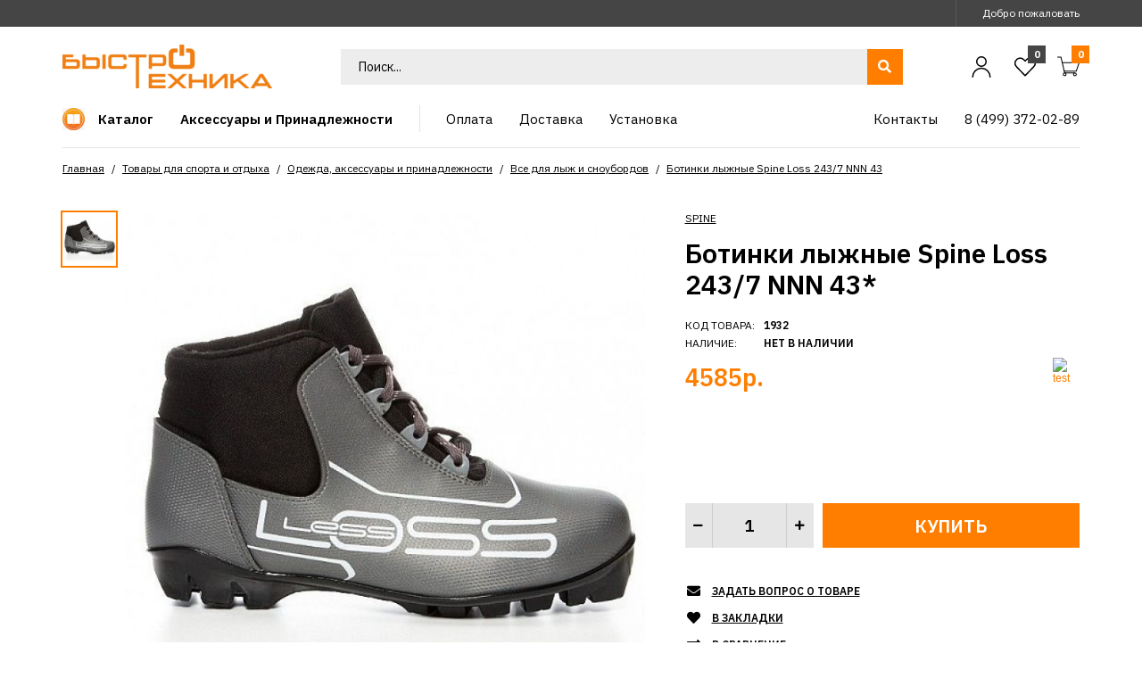

--- FILE ---
content_type: text/html; charset=utf-8
request_url: https://bistrotehnika.ru/tovary-dlya-sporta-i-otdyha/odegda-aksessuary-i-prinadlegnosti/vse-dlya-lyg-i-snoubordov/botinki-lygnye-spine-loss-243-7-nnn-43.html
body_size: 24992
content:
			
								
			 

	<!DOCTYPE html>
	<!--[if IE 7]> <html lang="ru" class="ie7 responsive"> <![endif]-->  
	<!--[if IE 8]> <html lang="ru" class="ie8 responsive"> <![endif]-->  
	<!--[if IE 9]> <html lang="ru" class="ie9 responsive"> <![endif]-->  
	<!--[if !IE]><!--> <html lang="ru" class="responsive 111"> <!--<![endif]-->  
	<head>
		<title>Ботинки лыжные Spine Loss 243/7 NNN 43 – 4585 руб. в интернет-магазине БыстроТехника - отзывы, характеристики</title>

      
		<base href="https://bistrotehnika.ru/" />

		<!-- Meta -->
		<meta charset="utf-8">
		<meta http-equiv="X-UA-Compatible" content="IE=edge" />
		 
		<meta name="viewport" content="width=device-width, initial-scale=1.0">
		 
		 
		<meta name="description" content="Ботинки лыжные Spine Loss 243/7 NNN 43 – купить по цене 4585 руб. в интернет-магазине БыстроТехника с доставкой по России. Пункты самовывоза в Москве и Краснодаре. Можно купить в рассрочку. Описание товара, характеристики, отзывы от покупателей." />
		 
		 
		<meta name="keywords" content="Ботинки лыжные Spine Loss 243/7 NNN 43 купить" />
		 
		
		 
		<link href="https://bistrotehnika.ru/tovary-dlya-sporta-i-otdyha/odegda-aksessuary-i-prinadlegnosti/vse-dlya-lyg-i-snoubordov/botinki-lygnye-spine-loss-243-7-nnn-43.html" rel="canonical" />
		 
		<link href="https://bistrotehnika.ru/image/catalog/favicon-_3_.png" rel="icon" />
		 
		
		<!-- Google Fonts -->
		<link href="//fonts.googleapis.com/css?family=IBM+Plex+Sans:800,700,600,500,400,300" rel="stylesheet" type="text/css">

		
				
				
		
		 
		
						
						
				 
						
						
				
									
				 
		<link rel="stylesheet" type="text/css" href="catalog/view/theme/zeexo/css/bootstrap.css" />
<link rel="stylesheet" type="text/css" href="catalog/view/theme/zeexo/css/animate.css" />
<link rel="stylesheet" type="text/css" href="catalog/view/theme/zeexo/css/stylesheet.css" />
<link rel="stylesheet" type="text/css" href="catalog/view/theme/zeexo/css/menu.css" />
<link rel="stylesheet" type="text/css" href="catalog/view/theme/zeexo/css/owl.carousel.css" />
<link rel="stylesheet" type="text/css" href="catalog/view/theme/zeexo/css/filter_product.css" />
<link rel="stylesheet" type="text/css" href="catalog/view/theme/zeexo/css/header/header_14.css" />
<link rel="stylesheet" type="text/css" href="catalog/view/theme/zeexo/css/skins/tools_orange_2.css" />
 
		
		
		<link rel="stylesheet" href="/catalog/view/theme/zeexo/css/all.css" >

				 

		
		 
		<link rel="stylesheet" href="catalog/view/theme/zeexo/skins/store_default/Tools Orange 2/css/custom_code.css">
		 
		
		 
			 
				<link rel="stylesheet" type="text/css" href="catalog/view/javascript/jquery/magnific/magnific-popup.css" media="screen" />
			 
		 
			 
				<link rel="stylesheet" type="text/css" href="catalog/view/javascript/jquery/datetimepicker/bootstrap-datetimepicker.min.css" media="screen" />
			 
		 
		
		<link rel="stylesheet" type="text/css" href="catalog/view/javascript/jquery/magnific/magnific-popup.css" media="screen" />

            <link rel="stylesheet" type="text/css" href="catalog/view/theme/zeexo/css/jcarousel.responsive.css" media="screen" />         
        
		
		 
		<style type="text/css">
			.standard-body .full-width .container {
				max-width: 1500px;
			}
			
			.standard-body .fixed .background,
			.main-fixed {
				max-width: 1460px;
			}
		</style>
		 
		    
	     

            <script type="text/javascript" src="catalog/view/javascript/jquery/jquery.js"></script>
		        <script type="text/javascript" src="catalog/view/javascript/jquery/jquery.jcarousel.js"></script>
		        <script type="text/javascript" src="catalog/view/javascript/jquery/jcarousel.responsive.js"></script>          
        
		 
														 										 
														 
						 
						 
		<script type="text/javascript" src="catalog/view/theme/zeexo/js/jquery-2.1.1.min.js"></script>
<script type="text/javascript" src="catalog/view/theme/zeexo/js/jquery-migrate-1.2.1.min.js"></script>
<script type="text/javascript" src="catalog/view/theme/zeexo/js/jquery.easing.1.3.js"></script>
<script type="text/javascript" src="catalog/view/theme/zeexo/js/popper.min.js"></script>
<script type="text/javascript" src="catalog/view/theme/zeexo/js/bootstrap.min.js"></script>
<script type="text/javascript" src="catalog/view/theme/zeexo/js/echo.min.js"></script>
<script type="text/javascript" src="catalog/view/theme/zeexo/js/spectragram.min.js"></script>
<script type="text/javascript" src="catalog/view/theme/zeexo/js/common.js"></script>
<script type="text/javascript" src="catalog/view/theme/zeexo/js/tweetfeed.min.js"></script>
<script type="text/javascript" src="catalog/view/theme/zeexo/js/bootstrap-notify.min.js"></script>
<script type="text/javascript" src="catalog/view/theme/zeexo/js/jquery.plugin.min.js"></script>
<script type="text/javascript" src="catalog/view/theme/zeexo/js/jquery.countdown.min.js"></script>
 
	    
	    	 	 
	    
	    	 	 
	    
	    <script type="text/javascript" src="catalog/view/theme/zeexo/js/owl.carousel.min.js"></script>
	    
	     
	    	<script type="text/javascript" src="catalog/view/theme/zeexo/js/jquery-ui-1.10.4.custom.min.js"></script>
	     
	    
	    <script type="text/javascript" src="catalog/view/javascript/jquery/magnific/jquery.magnific-popup.min.js"></script>
		<script src="catalog/view/javascript/jquery/jquery.inputmask.bundle.min.js" type="text/javascript"></script>
		<script src="catalog/view/javascript/jquery/checked.mask.js" type="text/javascript"></script>
		
		
		<script type="text/javascript">
			var responsive_design = 'yes';
		</script>
		
		 
			 
				<script type="text/javascript" src="catalog/view/javascript/jquery/magnific/jquery.magnific-popup.min.js"></script>
			 
			 
		 
			 
				<script type="text/javascript" src="catalog/view/javascript/jquery/datetimepicker/moment/moment.min.js"></script>
			 
			 
		 
			 
				<script type="text/javascript" src="catalog/view/javascript/jquery/datetimepicker/moment/moment-with-locales.min.js"></script>
			 
			 
		 
			 
				<script type="text/javascript" src="catalog/view/javascript/jquery/datetimepicker/bootstrap-datetimepicker.min.js"></script>
			 
			 
		 
		
		 
		
		 
		 
		 
		<!--[if lt IE 9]>
			<script src="https://html5shim.googlecode.com/svn/trunk/html5.js"></script>
			<script src="catalog/view/theme/zeexo/js/respond.min.js"></script>
		<![endif]-->
		                  <meta property="og:type" content="product" />
          <meta property="og:title" content="Ботинки лыжные Spine Loss 243/7 NNN 43" />
          <meta property="og:description" content="Ботинки лыжные Spine Loss 243/7 NNN 43 – купить по цене 4585 руб. в интернет-магазине БыстроТехника с доставкой по России. Пункты самовывоза в Москве и Краснодаре. Можно купить в рассрочку. Описание товара, характеристики, отзывы от покупателей." />
          <meta property="og:url" content="https://bistrotehnika.ru/tovary-dlya-sporta-i-otdyha/odegda-aksessuary-i-prinadlegnosti/vse-dlya-lyg-i-snoubordov/botinki-lygnye-spine-loss-243-7-nnn-43.html" />
          <meta property="og:image" content="https://bistrotehnika.ru/image/cache/catalog/tovari/vse-dlya-lyzh-i-snoubordov/oad-resize_cache-iblock-1be-1900_563_1-77afd8d1_c022_11e5_8a41_001e6743b359_daa05907_0365_11e8_80c1_0cc47a817fdb-1200x630.jpg" />          <meta property="og:site_name" content="Интернет-магазин бытовой техники «БыстроТехника»" />
                                <meta property="product:price:amount" content="4585" />
            <meta property="product:price:currency" content="RUB" />
                  
           
          <!-- Yandex.Metrica counters -->
                    <script type="text/javascript">
            window.dataLayer = window.dataLayer || [];
          </script>
          <script type="text/javascript">
            (function(m,e,t,r,i,k,a){m[i]=m[i]||function(){(m[i].a=m[i].a||[]).push(arguments)};
            m[i].l=1*new Date();k=e.createElement(t),a=e.getElementsByTagName(t)[0],k.async=1,k.src=r,a.parentNode.insertBefore(k,a)})
            (window, document, "script", "https://mc.yandex.ru/metrika/tag.js", "ym");

                        ym(76116727, "init", {
              clickmap:true,
              trackLinks:true,
              accurateTrackBounce:true,
              webvisor:true,
              ecommerce:"dataLayer",
              params: { __ym: {"ymCmsPlugin": { "cms": "opencart", "cmsVersion":"3.0", "pluginVersion":"1.1.8"}}}
            });
                      </script>
          <noscript>
            <div>
                            <img src="https://mc.yandex.ru/watch/76116727" style="position:absolute; left:-9999px;" alt="" />
                          </div>
          </noscript>
                    <!-- /Yandex.Metrica counters -->
                  
	</head>	
	<body class="product-product-1932">
	<div id="wrap-main">

	 

	 

	 
	
	 
	<script type="text/javascript">
	$(window).load(function(){
	     $('.quickview a').magnificPopup({
	          preloader: true,
	          tLoading: '',
	          type: 'iframe',
	          mainClass: 'quickview',
	          removalDelay: 200,
	          gallery: {
	           enabled: true
	          }
	     });
	});
	</script>
	 

	 


		 


		 


		 
	
	<div class=" standard-body ">
		<div id="main" class="">
							<div id="mobile-header-2" class=" full-width ">
	<div class="background-top"></div>
	<div class="background">
		<div class="shadow"></div>
		<div class="pattern">
			<div class="container">
				<div class="top-center d-flex align-items-center">
					<div class="open-menu2">
						<a href="#">
								<svg xmlns="http://www.w3.org/2000/svg" xmlns:xlink="http://www.w3.org/1999/xlink" viewBox="0 0 32 32" version="1.1" width="32px" height="32px">
<g id="surface1">
<path style=" " d="M 4 7 L 4 9 L 28 9 L 28 7 Z M 4 15 L 4 17 L 28 17 L 28 15 Z M 4 23 L 4 25 L 28 25 L 28 23 Z "/>
</g>
</svg>
						</a>
					</div>
					 
					<!-- Logo -->
					<div class="logo"><a href="https://bistrotehnika.ru/"><img src="https://bistrotehnika.ru/image/catalog/b_logo(1).png" title="Интернет-магазин бытовой техники «БыстроТехника»" alt="Интернет-магазин бытовой техники «БыстроТехника»" /></a></div>
					 
					<div class="open-cart open-cart2">
						<a href="#">
							<i class="cart-count"></i>
																<svg
									   xmlns:dc="http://purl.org/dc/elements/1.1/"
									   xmlns:cc="http://creativecommons.org/ns#"
									   xmlns:rdf="http://www.w3.org/1999/02/22-rdf-syntax-ns#"
									   xmlns:svg="http://www.w3.org/2000/svg"
									   xmlns="http://www.w3.org/2000/svg"
									   viewBox="0 0 32 28"
									   height="28"
									   width="32"
									   xml:space="preserve"
									   id="svg2"
									   version="1.1"><metadata
									     id="metadata8"><rdf:RDF><cc:Work
									         rdf:about=""><dc:format>image/svg+xml</dc:format><dc:type
									           rdf:resource="http://purl.org/dc/dcmitype/StillImage" /></cc:Work></rdf:RDF></metadata><defs
									     id="defs6"><clipPath
									       id="clipPath18"
									       clipPathUnits="userSpaceOnUse"><path
									         id="path16"
									         d="M 0,21 H 24 V 0 H 0 Z" /></clipPath></defs><g
									     transform="matrix(1.3333333,0,0,-1.3333333,0,28)"
									     id="g10"><g
									       id="g12"><g
									         clip-path="url(#clipPath18)"
									         id="g14"><g
									           transform="translate(17.5,2)"
									           id="g20"><path
									             id="path22"
									             style="fill:none;stroke:#000000;stroke-width:1;stroke-linecap:round;stroke-linejoin:round;stroke-miterlimit:10;stroke-dasharray:none;stroke-opacity:1"
									             d="M 0,0 C 0,-0.828 0.672,-1.5 1.5,-1.5 2.328,-1.5 3,-0.828 3,0 3,0.828 2.328,1.5 1.5,1.5 0.672,1.5 0,0.828 0,0 Z" /></g><g
									           transform="translate(6.5,2)"
									           id="g24"><path
									             id="path26"
									             style="fill:none;stroke:#000000;stroke-width:1;stroke-linecap:round;stroke-linejoin:round;stroke-miterlimit:10;stroke-dasharray:none;stroke-opacity:1"
									             d="M 0,0 C 0,-0.828 0.672,-1.5 1.5,-1.5 2.328,-1.5 3,-0.828 3,0 3,0.828 2.328,1.5 1.5,1.5 0.672,1.5 0,0.828 0,0 Z" /></g><g
									           transform="translate(0.5,20.5)"
									           id="g28"><path
									             id="path30"
									             style="fill:none;stroke:#000000;stroke-width:1;stroke-linecap:round;stroke-linejoin:round;stroke-miterlimit:10;stroke-dasharray:none;stroke-opacity:1"
									             d="m 0,0 h 3.5 l 4,-17 h 11" /></g><g
									           transform="translate(7.5293,5.5)"
									           id="g32"><path
									             id="path34"
									             style="fill:none;stroke:#000000;stroke-width:1;stroke-linecap:round;stroke-linejoin:round;stroke-miterlimit:10;stroke-dasharray:none;stroke-opacity:1"
									             d="m 0,0 h 12.971 l 3,9 H -2.117" /></g></g></g></g></svg>
													</a>
					</div>
				</div>
			</div>
		</div>
	</div>
</div>

<div class="mobile-menu">
	<div class="close-menu2"><i class="fas fa-times"></i></div>
	<div class="mobile-switcher"></div>
	<div class="mobile-search"></div>
</div>

<div class="mobile-cart">
	<div class="close-cart"><i class="fas fa-times"></i></div>
</div>

<div class="close-mobile-menu-and-cart"></div>										<!-- HEADER
	================================================== -->
<header>
	<div class="background-header"></div>
	<div class="slider-header">
		<!-- Top Bar -->
		<div id="top-bar" class=" full-width ">
			<div class="background-top-bar"></div>
			<div class="background">
				<div class="shadow"></div>
				<div class="pattern">
					<div class="container">
						<div class="d-flex align-items-center">
							<div class="left">
																							</div>
							<div class="right d-flex align-items-center">
								<div class="desktop-switcher">
									<div class="switchers d-flex align-items-center">
											 
 
									</div>
								</div>
								<div class="welcome-text">
									 Добро пожаловать  
								</div>
							</div>
						</div>
					</div>
				</div>
			</div>
		</div>
		
		<!-- Top of pages -->
		<div id="top" class=" full-width ">
			<div class="background-top"></div>
			<div class="background">
				<div class="shadow"></div>
				<div class="pattern">
					<div class="container">
						<div class="wrap-top-center">
							<div class="d-flex align-items-center top-center">
								 
								<!-- Logo -->
								<div class="logo"><a href="https://bistrotehnika.ru/"><img src="https://bistrotehnika.ru/image/catalog/b_logo(1).png" title="Интернет-магазин бытовой техники «БыстроТехника»" alt="Интернет-магазин бытовой техники «БыстроТехника»" /></a></div>
								 
								<div class="desktop-search">
									 									 								     <div class="search_form d-flex">
								          <div class="button-search"></div>
								          
								          
								          							         
								         <div class="overflow-input">
								         	<input type="text" class="input-block-level search-query" name="search2" placeholder="Поиск..." id="search_query" value="" />
											 
												<div id="autocomplete-results" class="autocomplete-results"></div>
												
												<script type="text/javascript">
												$(document).ready(function() {
													$('#search_query').autocomplete({
														delay: 0,
														appendTo: "#autocomplete-results",
														source: function(request, response) {	
									                         var category_filter = $('header select[name=\'category_id\']').val();
									                         var category_filter_url = '';
									                         if (category_filter) {
									                             category_filter_url = '&filter_category_id=' + encodeURIComponent(category_filter);
									                         }
															$.ajax({
																url: 'index.php?route=search/autocomplete&filter_name=' +  encodeURIComponent(request.term) + category_filter_url,
																dataType: 'json',
																success: function(json) {
																	response($.map(json, function(item) {
																		return {
																			label: item.name,
																			value: item.product_id,
																			href: item.href,
																			thumb: item.thumb,
																			desc: item.desc,
																			price: item.price
																		}
																	}));
																}
															});
														},
														select: function(event, ui) {
															document.location.href = ui.item.href;
															
															return false;
														},
														focus: function(event, ui) {
													      	return false;
													   	},
													   	minLength: 2
													})
													.data( "ui-autocomplete" )._renderItem = function( ul, item ) {
													  return $( "<li>" )
													    .append( "<a><img src='" + item.thumb + "' alt=''>" + item.label + "<br><span class='description'>" + item.desc + "</span><br><span class='price'>" + item.price + "</span></a>" )
													    .appendTo( ul );
													};
												});
												</script>
											 
								         </div>
								     </div>
								</div>
								<div class="right d-flex align-items-center">
									<a href="https://bistrotehnika.ru/my-account/" class="my-account">
										<svg id="Regular" xmlns="http://www.w3.org/2000/svg" viewBox="0 0 24 24"><defs><style>.cls-1{fill:none;stroke:#000;stroke-linecap:round;stroke-linejoin:round;stroke-width:1.5px;}</style></defs><title>single-neutral</title><circle class="cls-1" cx="12" cy="6" r="5.25"/><path class="cls-1" d="M2.25,23.25a9.75,9.75,0,0,1,19.5,0"/></svg>
									</a>
									<a href="https://bistrotehnika.ru/wishlist/" class="wishlist">
										<i class="wishlist-count">0</i>
										  <svg xmlns="http://www.w3.org/2000/svg" viewBox="0 0 24 24"><defs><style>.a{fill:none;stroke:#000;stroke-linecap:round;stroke-linejoin:round;stroke-width:1.5px;}</style></defs><title>Избранные</title><path class="a" d="M12,21.844l-9.588-10A5.672,5.672,0,0,1,1.349,5.293h0a5.673,5.673,0,0,1,9.085-1.474L12,5.384l1.566-1.565a5.673,5.673,0,0,1,9.085,1.474h0a5.673,5.673,0,0,1-1.062,6.548Z"/></svg>
									</a>
									<div class="desktop-cart"> 
 
 

<!-- Cart block -->
<div id="cart_block" class="dropdown">
	<div class="cart-heading dropdown-toogle" data-toggle="dropdown">
		<i class="cart-count"><span id="total_count_ajax">0</span></i>
		<p class="d-none"><span id="total_amount_ajax">0р.</span></p>
					<a href="#" class="open-cart">
				<svg
				   xmlns:dc="http://purl.org/dc/elements/1.1/"
				   xmlns:cc="http://creativecommons.org/ns#"
				   xmlns:rdf="http://www.w3.org/1999/02/22-rdf-syntax-ns#"
				   xmlns:svg="http://www.w3.org/2000/svg"
				   xmlns="http://www.w3.org/2000/svg"
				   viewBox="0 0 32 28"
				   height="28"
				   width="32"
				   xml:space="preserve"
				   id="svg2"
				   version="1.1"><metadata
				     id="metadata8"><rdf:RDF><cc:Work
				         rdf:about=""><dc:format>image/svg+xml</dc:format><dc:type
				           rdf:resource="http://purl.org/dc/dcmitype/StillImage" /></cc:Work></rdf:RDF></metadata><defs
				     id="defs6"><clipPath
				       id="clipPath18"
				       clipPathUnits="userSpaceOnUse"><path
				         id="path16"
				         d="M 0,21 H 24 V 0 H 0 Z" /></clipPath></defs><g
				     transform="matrix(1.3333333,0,0,-1.3333333,0,28)"
				     id="g10"><g
				       id="g12"><g
				         clip-path="url(#clipPath18)"
				         id="g14"><g
				           transform="translate(17.5,2)"
				           id="g20"><path
				             id="path22"
				             style="fill:none;stroke:#000000;stroke-width:1;stroke-linecap:round;stroke-linejoin:round;stroke-miterlimit:10;stroke-dasharray:none;stroke-opacity:1"
				             d="M 0,0 C 0,-0.828 0.672,-1.5 1.5,-1.5 2.328,-1.5 3,-0.828 3,0 3,0.828 2.328,1.5 1.5,1.5 0.672,1.5 0,0.828 0,0 Z" /></g><g
				           transform="translate(6.5,2)"
				           id="g24"><path
				             id="path26"
				             style="fill:none;stroke:#000000;stroke-width:1;stroke-linecap:round;stroke-linejoin:round;stroke-miterlimit:10;stroke-dasharray:none;stroke-opacity:1"
				             d="M 0,0 C 0,-0.828 0.672,-1.5 1.5,-1.5 2.328,-1.5 3,-0.828 3,0 3,0.828 2.328,1.5 1.5,1.5 0.672,1.5 0,0.828 0,0 Z" /></g><g
				           transform="translate(0.5,20.5)"
				           id="g28"><path
				             id="path30"
				             style="fill:none;stroke:#000000;stroke-width:1;stroke-linecap:round;stroke-linejoin:round;stroke-miterlimit:10;stroke-dasharray:none;stroke-opacity:1"
				             d="m 0,0 h 3.5 l 4,-17 h 11" /></g><g
				           transform="translate(7.5293,5.5)"
				           id="g32"><path
				             id="path34"
				             style="fill:none;stroke:#000000;stroke-width:1;stroke-linecap:round;stroke-linejoin:round;stroke-miterlimit:10;stroke-dasharray:none;stroke-opacity:1"
				             d="m 0,0 h 12.971 l 3,9 H -2.117" /></g></g></g></g></svg>
			</a>
			</div>
	
	<div class="dropdown-menu" id="cart_content"><div id="cart_content_ajax">
		 
		<div class="empty">Ваша корзина пуста!</div>
		 
	</div></div>
</div>
</div>
								</div>
							</div>
						</div>
					</div>
					
					<div class="desktop-menu"><div class="wrap-menu">
																			 
								 
			 	 

	<div id="megamenu_39504584" class="container-megamenu  container   horizontal  ">
		 
		<div class="megaMenuToggle">
			<div class="megamenuToogle-wrapper">
				<div class="megamenuToogle-pattern">
					<div class="container">
						<div><span></span><span></span><span></span></div>
						Navigation 
					</div>
				</div>
			</div>
		</div>
		 
		<div class="megamenu-wrapper">
			<div class="megamenu-pattern">
				<div class="container">
					<ul class="megamenu  fade ">
						 
						 
						 
								
																																																 
									 
									 
										 
									 
																																																 
									 
																 
									
																<li class=' with-sub-menu  click toolsorange2-main-category' ><p class='close-menu'></p><p class='open-menu'></p> 
								<a href='' class='clearfix' ><span><strong><img src="https://bistrotehnika.ru/image/catalog/kisspng-angle-area-text-symbol-brand-ibooks-5ab0907f3f8bd3.5308526115215207672603.jpg" alt="">Каталог</strong></span></a> 
																			
																																																		 										<div class="sub-menu full-width-sub-menu" style="width:100%">
											<div class="content" ><p class="arrow"></p>
																									<div class="row">
																												 
															
															 
																																														<div class="col-md-12 mobile-enabled">
																																	<div class="toolsorange2-menu"> 
<div class="row">
<div class="col-12 col-md-3">
<ul>
<li>
<a href="/bytovaya-tehnika/">Бытовая техника</a>
<ul><li><a href="/bytovaya-tehnika/varochnye-centry/">Варочные центры</a>
</li><li>
 <a href="/bytovaya-tehnika/holodilniki/">Холодильники</a>
</li><li>
 <a href="/bytovaya-tehnika/vinnye-shkafy/">Винные шкафы</a>
</li><li>
 <a href="/bytovaya-tehnika/stiralnye-mashiny/">Стиральные машины</a>
</li><li>
 <a href="/bytovaya-tehnika/sushilnye-mashiny/">Сушильные машины</a>
</li><li>
 <a href="/bytovaya-tehnika/posudomoechnye-mashiny/">Посудомоечные машины</a>
</li><li>
 <a href="/bytovaya-tehnika/rabochie-varochnye-poverhnosti/">Рабочие варочные поверхности</a>
</li><li>
 <a href="/bytovaya-tehnika/duhovye-shkafy/">Духовые шкафы</a>
</li><li>
 <a href="/bytovaya-tehnika/vytyazhki/">Вытяжки</a>
</li><li>
 <a href="/bytovaya-tehnika/mikrovolnovye-pechi/">Микроволновые печи</a>
</li><li>
 <a href="/bytovaya-tehnika/vstraivaemye-kofemashiny/">Встраиваемые кофемашины</a>
</li><li>
 <a href="/bytovaya-tehnika/parovarki/">Пароварки</a>
</li><li>
 <a href="/bytovaya-tehnika/podogrevateli-posudy/">Подогреватели посуды</a>
</li><li>
 <a href="/bytovaya-tehnika/plity/">Плиты</a>
</li><li>
 <a href="/bytovaya-tehnika/katalog-televizorov/">Каталог Телевизоров</a>
</li><li>
 <a href="/bytovaya-tehnika/vakuumatory/">Вакууматоры</a>
</li><li>
 <a href="/bytovaya-tehnika/melkaya-bytovaya-tehnika/">Мелкая бытовая техника</a>
</li><li>
 <a href="/bytovaya-tehnika/melkaya-tehnika-dlya-kuhni/">Мелкая техника для кухни</a>
</li></ul>
</li>
</ul>
</div>


<div class="col-12 col-md-3">
<ul>
<li>
<a href="/klimaticheskaya-tehnika/">Климатическая техника</a>
<ul><li>   <a href="/klimaticheskaya-tehnika/ventilyatory/">Вентиляторы</a>  </li><li>   <a href="/klimaticheskaya-tehnika/vodonagrevateli/">Водонагреватели</a>  </li><li>   <a href="/klimaticheskaya-tehnika/vozduhoochistiteli/">Воздухоочистители</a>  </li><li>   <a href="/klimaticheskaya-tehnika/kondicionery/">Кондиционеры</a>  </li><li>   <a href="/klimaticheskaya-tehnika/otopitelnoe-oborudovanie/">Отопительное оборудование</a>  </li><li>   <a href="/klimaticheskaya-tehnika/teplyj-pol/">Теплый пол</a>  </li><li>   <a href="/klimaticheskaya-tehnika/uvlazhniteli-vozduha/">Увлажнители воздуха</a>  </li>            </ul>
</li>
</ul>
</div>
<div class="col-12 col-md-3">
<ul>
<li>
<a href="/sadovaya-tehnika/">Садовая техника</a>
<ul>
              <li>
                 <a href="/sadovaya-tehnika/biotualety-432/">Биотуалеты</a>
                </li>
              <li>
                 <a href="/sadovaya-tehnika/vozduhoduvki-pylesosy/">Воздуходувки-пылесосы</a>
                </li>
              <li>
                 <a href="/sadovaya-tehnika/gazonokosilki/">Газонокосилки</a>
                </li>
              <li>
                 <a href="/sadovaya-tehnika/generatory-i-elektrostantsii/">Генераторы и электростанции</a>
                </li>
              <li>
                 <a href="/sadovaya-tehnika/dvigateli/">Двигатели</a>
                </li>
              <li>
                 <a href="/sadovaya-tehnika/drovokoly/">Дровоколы</a>
                </li>
              <li>
                 <a href="/sadovaya-tehnika/kustorezy-vysotorezy/">Кусторезы, высоторезы</a>
                </li>
              <li>
                 <a href="/sadovaya-tehnika/motobloki-i-kultivatory/">Мотоблоки и культиваторы</a>
                </li>
              <li>
                 <a href="/sadovaya-tehnika/motobury-benzoruby/">Мотобуры, бензорубы</a>
                </li>
              <li>
                 <a href="/sadovaya-tehnika/motopompy-nasosy/">Мотопомпы, насосы</a>
                </li>
              <li>
                 <a href="/sadovaya-tehnika/opryskivateli/">Опрыскиватели</a>
                </li>
              <li>
                 <a href="/sadovaya-tehnika/pily-146/">Пилы</a>
                </li>
              <li>
                 <a href="/sadovaya-tehnika/podmetalno-uborochnye-mashiny/">Подметально-уборочные машины</a>
                </li>
              <li>
                 <a href="/sadovaya-tehnika/professionalnye-mojki-minimojki/">Профессиональные мойки, минимойки</a>
                </li>
              <li>
                 <a href="/sadovaya-tehnika/ruchnoj-inventar/">Ручной инвентарь</a>
                </li>
              <li>
                 <a href="/sadovaya-tehnika/sadovye-izmelchiteli/">Садовые измельчители</a>
                </li>
              <li>
                 <a href="/sadovaya-tehnika/sistemy-poliva/">Системы полива</a>
                </li>
              <li>
                 <a href="/sadovaya-tehnika/snegouborochnye-mashiny/">Снегоуборочные машины</a>
                </li>
              <li>
                 <a href="/sadovaya-tehnika/traktory/">Тракторы</a>
                </li>
              <li>
                 <a href="/sadovaya-tehnika/trimmery/">Триммеры</a>
                </li>
            </ul>
</li>
</ul>
</div>
<div class="col-12 col-md-3">
<ul>
<li>
<a href="/santehnika/">Сантехника</a>
<ul>
              <li>
               <a href="/santehnika/dozatory-gidkogo-myla/">Дозаторы жидкого мыла</a>
              </li>
              <li>
               <a href="/santehnika/dushevye-kabiny/">Душевые кабины</a>
              </li>
              <li>
               <a href="/santehnika/zerkala/">Зеркала</a>
              </li>
              <li>
               <a href="/santehnika/izmelchiteli-pischevyh-othodov/">Измельчители пищевых отходов</a>
              </li>
              <li>
               <a href="/santehnika/kuhonnye-mojki/">Кухонные мойки</a>
              </li>
              <li>
               <a href="/santehnika/smesiteli/">Смесители</a>
              </li>
              <li>
               <a href="/santehnika/sushilki-dlya-belya/">Сушилки для белья</a>
              </li>
              <li>
               <a href="/santehnika/sushki-dlya-ruk/">Сушки для рук</a>
              </li>
			  <li>
               <a href="/santehnika/vanny/">Ванны</a>
              </li>
			  <li>
               <a href="/santehnika/mebel-dlya-vannoy-komnaty/">Мебель для ванной комнаты</a>
              </li>
			  <li>
               <a href="/santehnika/rakoviny/">Раковины</a>
              </li>
			  <li>
               <a href="/santehnika/sauny/">Сауны</a>
              </li>
			  <li>
               <a href="/santehnika/unitaz/">Унитазы</a>
              </li>
		 
            </ul>
</li>
</ul>
</div>
<div class="col-12 col-md-3">
<ul>
<li>
<a href="/instrumenty/">Инструменты</a>
<ul>
             <li>
               <a href="/instrumenty/akkumulyatory-dlya-instrumenta/">Аккумуляторы для инструмента</a>
              </li>
             <li>
               <a href="/instrumenty/benzorezy/">Бензорезы</a>
              </li>
             <li>
               <a href="/instrumenty/betonomeshalki/">Бетономешалки</a>
              </li>
             <li>
               <a href="/instrumenty/boltorezy/">Болторезы</a>
              </li>
             <li>
               <a href="/instrumenty/gajkoverty/">Гайковерты</a>
              </li>
             <li>
               <a href="/instrumenty/gruzopodaemnoe-oborudovanie/">Грузоподъемное оборудование</a>
              </li>
             <li>
               <a href="/instrumenty/domkraty/">Домкраты</a>
              </li>
             <li>
               <a href="/instrumenty/dreli/">Дрели</a>
              </li>
             <li>
               <a href="/instrumenty/zaryadnye-ustrojstva/">Зарядные устройства</a>
              </li>
             <li>
               <a href="/instrumenty/zatirochnye-mashiny/">Затирочные машины</a>
              </li>
             <li>
               <a href="/instrumenty/izmeritelnoe-oborudovanie/">Измерительное оборудование</a>
              </li>
             <li>
               <a href="/instrumenty/katalog-lobzikov/">Каталог Лобзиков</a>
              </li>
             <li>
               <a href="/instrumenty/katalog-svarochnyh-apparatov/">Каталог Сварочных аппаратов</a>
              </li>
             <li>
               <a href="/instrumenty/kompressory/">Компрессоры</a>
              </li>
             <li>
               <a href="/instrumenty/kraskopulty/">Краскопульты</a>
              </li>
             <li>
               <a href="/instrumenty/lestnitsy-stremyanki/">Лестницы, стремянки</a>
              </li>
             <li>
               <a href="/instrumenty/mnogofunktsionalnye-instrumenty/">Многофункциональные инструменты</a>
              </li>
             <li>
               <a href="/instrumenty/montagnye-pistolety/">Монтажные пистолеты</a>
              </li>
             <li>
               <a href="/instrumenty/nabory-instrumentov/">Наборы инструментов</a>
              </li>
             <li>
               <a href="/instrumenty/nognitsy-po-metallu/">Ножницы по металлу</a>
              </li>
             <li>
               <a href="/instrumenty/perforatory-otbojnye-molotki/">Перфораторы, отбойные молотки</a>
              </li>
             <li>
               <a href="/instrumenty/pily/">Пилы</a>
              </li>
             <li>
               <a href="/instrumenty/plitkorezy/">Плиткорезы</a>
              </li>
             <li>
               <a href="/instrumenty/pnevmaticheskoe-oborudovanie/">Пневматическое оборудование</a>
              </li>
             <li>
               <a href="/instrumenty/polirovalnye-mashiny/">Полировальные машины</a>
              </li>
             <li>
               <a href="/instrumenty/promyshlennye-pylesosy/">Промышленные пылесосы</a>
              </li>
             <li>
               <a href="/instrumenty/rezaki/">Резаки</a>
              </li>
             <li>
               <a href="/instrumenty/rejsmusno-fugovalnye-stanki/">Рейсмусно-фуговальные станки</a>
              </li>
             <li>
               <a href="/instrumenty/rubanki/">Рубанки</a>
              </li>
             <li>
               <a href="/instrumenty/ruchnoj-instrument/">Ручной инструмент</a>
              </li>
             <li>
               <a href="/instrumenty/stabilizatory/">Стабилизаторы</a>
              </li>
             <li>
               <a href="/instrumenty/stanki/">Станки</a>
              </li>
             <li>
               <a href="/instrumenty/stroitelnye-vibro-instrumenty/">Строительные вибро-инструменты</a>
              </li>
             <li>
               <a href="/instrumenty/stroitelnye-miksery/">Строительные миксеры</a>
              </li>
             <li>
               <a href="/instrumenty/feny-stroitelnye/">Фены строительные</a>
              </li>
             <li>
               <a href="/instrumenty/frezernye-mashiny/">Фрезерные машины</a>
              </li>
             <li>
               <a href="/instrumenty/shtroborezy/">Штроборезы</a>
              </li>
             <li>
               <a href="/instrumenty/shurupoverty/">Шуруповерты</a>
              </li>
             <li>
               <a href="/instrumenty/elektrika/">Электрика</a>
              </li>
           </ul>
</li>
</ul>
</div>
<div class="col-12 col-md-3">
<ul>
<li>
<a href="/tovary-dlya-sporta-i-otdyha/">Товары для спорта и отдыха</a>
<ul>
              <li>
                 <a href="/tovary-dlya-sporta-i-otdyha/vse-dlya-massaga/">Все для массажа</a>
                </li>
              <li>
                 <a href="/tovary-dlya-sporta-i-otdyha/vse-dlya-fitnesa/">Все для фитнеса</a>
                </li>
              <li>
                 <a href="/tovary-dlya-sporta-i-otdyha/igrovye-vidy-sporta/">Игровые виды спорта</a>
                </li>
              <li>
                 <a href="/tovary-dlya-sporta-i-otdyha/letnie-vidy-sporta/">Летние виды спорта</a>
                </li>
              <li>
                 <a href="/tovary-dlya-sporta-i-otdyha/odegda-aksessuary-i-prinadlegnosti/">Одежда, аксессуары и принадлежности</a>
                </li>
              <li>
                 <a href="/tovary-dlya-sporta-i-otdyha/tovary-dlya-zimy/">Товары для зимы</a>
                </li>
              <li>
                 <a href="/tovary-dlya-sporta-i-otdyha/trenagery-ganteli-grify/">Тренажеры, гантели, грифы</a>
                </li>
              <li>
                 <a href="/tovary-dlya-sporta-i-otdyha/umnye-chasy-kardiodatchiki-fitnes-braslety/">Умные часы, кардиодатчики, фитнес-браслеты</a>
                </li>
            </ul>
</li>
</ul>
</div>
<div class="col-12 col-md-3">
<ul>
<li>
<a href="/tehnika-dlya-krasoty-i-zdorovya/">Техника для красоты и здоровья</a>
<ul>
             <li>
                <a href="/tehnika-dlya-krasoty-i-zdorovya/gigiena-i-zdorove/">Гигиена и здоровье</a>
               </li>
             <li>
                <a href="/tehnika-dlya-krasoty-i-zdorovya/manikyurnye-nabory/">Маникюрные наборы</a>
               </li>
             <li>
                <a href="/tehnika-dlya-krasoty-i-zdorovya/mashinki-dlya-strigki-volos/">Машинки для стрижки волос</a>
               </li>
             <li>
                <a href="/tehnika-dlya-krasoty-i-zdorovya/meditsinskoe-oborudovanie/">Медицинское оборудование</a>
               </li>
             <li>
                <a href="/tehnika-dlya-krasoty-i-zdorovya/pribory-dlya-ukladki-volos/">Приборы для укладки волос</a>
               </li>
             <li>
                <a href="/tehnika-dlya-krasoty-i-zdorovya/elektricheskie-zubnye-schetki/">Электрические зубные щетки</a>
               </li>
             <li>
                <a href="/tehnika-dlya-krasoty-i-zdorovya/elektrobritvy/">Электробритвы</a>
               </li>
             <li>
                <a href="/tehnika-dlya-krasoty-i-zdorovya/elektromassagery/">Электромассажеры</a>
               </li>
             <li>
                <a href="/tehnika-dlya-krasoty-i-zdorovya/epilyatory/">Эпиляторы</a>
               </li>
           </ul>
</li>
</ul>
</div>
<div class="col-12 col-md-3">
<ul>
<li>
<a href="/avtomobilnye-tovary/">Автомобильные товары</a>
<ul>
             <li>
                <a href="/avtomobilnye-tovary/gps-navigatory/">GPS навигаторы</a>
               </li>
             <li>
                <a href="/avtomobilnye-tovary/avtokresla/">Автокресла</a>
               </li>
             <li>
                <a href="/avtomobilnye-tovary/avtomagnitoly/">Автомагнитолы</a>
               </li>
             <li>
                <a href="/avtomobilnye-tovary/avtomobilnye-kompressory-i-nasosy/">Автомобильные компрессоры и насосы</a>
               </li>
             <li>
                <a href="/avtomobilnye-tovary/avtomobilnye-prinadlegnosti/">Автомобильные принадлежности</a>
               </li>
             <li>
                <a href="/avtomobilnye-tovary/avtonomnye-konditsionery/">Автономные кондиционеры</a>
               </li>
             <li>
                <a href="/avtomobilnye-tovary/avtosignalizatsii-antenny-i-radiostantsii/">Автосигнализации, антенны и радиостанции</a>
               </li>
             <li>
                <a href="/avtomobilnye-tovary/avtoholodilniki/">Автохолодильники</a>
               </li>
             <li>
                <a href="/avtomobilnye-tovary/videoregistratory-radary-i-navigatory/">Видеорегистраторы, радары и навигаторы</a>
               </li>
             <li>
                <a href="/avtomobilnye-tovary/puskozaryadnye-ustrojstva/">Пускозарядные устройства</a>
               </li>
           </ul>
</li>
</ul>
</div>
</div>
<!--<div class="menu-banners-1">
<div class="row">
<div class="col-12 col-md-6">
<div class="menu-banner-1">
<div class="banner-image" style="background-image: url(image/catalog/zeexo/tools-orange/2/menu-banner-01.jpg)"></div>
<a href="index.php?route=product/category&path=34" class="link"></a>
<div class="banner-content">
<h3>New Arrival</h3>
<h4>Powerful electric drill <br>› </h4>
</div>
</div>
</div>  
<div class="col-12 col-md-6">
<div class="menu-banner-1">
<div class="banner-image" style="background-image: url(image/catalog/zeexo/tools-orange/2/menu-banner-02.jpg)"></div>
<a href="index.php?route=product/category&path=34" class="link"></a>
<div class="sale">-50%</div>
<div class="banner-content">
<h3>Laser level meters</h3>
<h4>Now up to -50%<br>›</h4>
</div>
</div>
</div>  
</div>
</div>-->
</div>
																											
															</div>
																											</div>
																							</div>
										</div>
																	</li>
							 
								
																																																 
									 
									 
										 
									 
																																																 
									 
																 
									
																<li class=' with-sub-menu  click toolsorange2-main-category' ><p class='close-menu'></p><p class='open-menu'></p> 
								<a href='' class='clearfix' ><span><strong>Аксессуары и Принадлежности</strong></span></a> 
																			
																																																		 										<div class="sub-menu full-width-sub-menu" style="width:100%">
											<div class="content" ><p class="arrow"></p>
																									<div class="row">
																												 
															
															 
																																														<div class="col-md-12 mobile-enabled">
																																	<div class="toolsorange2-menu"> 
<div class="row menu-border-left">
<div class="col-12 col-md-12">
<div class="row">
<div class="col-12 col-md-5">
<ul>
<li>
<a href="/aksessuary/">Аксессуары для:</a>
<ul>
              <li>
              <a href="/aksessuary/avto/">Авто</a>
             </li>
              <li>
              <a href="/aksessuary/aksessuary-dlya-doma-i-dachi/">Дома и дачи</a>
             </li>
              <li>
              <a href="/aksessuary/aksessuary-dlya-instrumentov/">Инструментов</a>
             </li>
              <li>
              <a href="/aksessuary/aksessuary-dlya-klimaticheskoj-tehniki/">Климатической техники</a>
             </li>
              <li>
              <a href="/aksessuary/aksessuary-dlya-sadovoj-tehniki/">Садовой техники</a>
             </li>
              <li>
              <a href="/aksessuary/audio-vidio-tehnika/">Аудио-видио техника</a>
             </li>
              <li>
              <a href="/aksessuary/krupnobytovaya-tehnika/">Крупнобытовая техника</a>
             </li>
              <li>
              <a href="/aksessuary/melkobytovaya-tehnika/">Мелкобытовая техника</a>
             </li>
              <li>
              <a href="/aksessuary/neraspredelenoe/">Нераспределеное</a>
             </li>
            </ul>
</li>
</ul>
</div>
<div class="col-12 col-md-7">
<ul>
<li>
<a href="/prinadlezhnosti/">Принадлежности для:</a>
<ul>
<li>
<a href="/prinadlezhnosti/audio-video-tehnika/">Аудио-видео техники</a>
</li>
<li>
<a href="/prinadlezhnosti/dlya-doma-i-dachi/">Дома и дачи</a>
</li>
<li>
<a href="/prinadlezhnosti/prinadlegnosti-dlya-instrumentov/">Инструментов</a>
</li>
<li>
<a href="/prinadlezhnosti/prinadlegnosti-dlya-klimaticheskoj-tehniki/">Климатической техники</a>
</li>
<li>
<a href="/prinadlezhnosti/prinadlegnosti-dlya-krupnobytovoj-tehniki/">Крупнобытовой техники</a>
</li>
<li>
<a href="/prinadlezhnosti/prinadlegnosti-dlya-melkobytovoj-tehniki/">Мелкобытовой техники</a>
</li>
<li>
<a href="/prinadlezhnosti/prinadlegnosti-dlya-sadovoj-tehniki/">Садовой техники</a>
</li>
<li>
<a href="/prinadlezhnosti/sportivnye-tovary/">Спортивные товары</a>
</li>
<li>
<a href="/prinadlezhnosti/tovary-dlya-detej/">Товары для детей</a>
</li>
<li>
<a href="/prinadlezhnosti/katalog-prinadlegnostej/">Каталог</a>
</li>
              
            </ul>
</li>
</ul>
</div>
</div>
</div>

</div>
</div>
																											
															</div>
																											</div>
																							</div>
										</div>
																	</li>
							 
								
																																																																																																 
									
																<li class='' ><p class='close-menu'></p><p class='open-menu'></p> 
								<a href='/oplata.html' class='clearfix' ><span><strong>Оплата</strong></span></a> 
																	</li>
							 
								
																																																																																																 
									
																<li class='' ><p class='close-menu'></p><p class='open-menu'></p> 
								<a href='/delivery.html' class='clearfix' ><span><strong>Доставка</strong></span></a> 
																	</li>
							 
								
																																																																	 
																 
									 
																																								 
									
																<li class=' mobile-disabled pull-right' ><p class='close-menu'></p><p class='open-menu'></p> 
								<a href='tel:84993720289' class='clearfix' ><span><strong>8 (499) 372-02-89</strong></span></a> 
																	</li>
							 
								
																																																																 
									 
																																								 
									
																<li class=' pull-right' ><p class='close-menu'></p><p class='open-menu'></p> 
								<a href='/contact/' class='clearfix' ><span><strong>Контакты</strong></span></a> 
																	</li>
							 
								
																																																																																																 
									
																<li class='' ><p class='close-menu'></p><p class='open-menu'></p> 
								<a href='/ustanovka.html' class='clearfix' ><span><strong>Установка</strong></span></a> 
																	</li>
												</ul>
				</div>
			</div>
		</div>
	</div>

	<script type="text/javascript">
	  $(window).load(function(){
	      var css_tpl = '<style type="text/css">';
	      css_tpl += '#megamenu_39504584 ul.megamenu > li > .sub-menu > .content {';
	      css_tpl += '-webkit-transition: all  500 ms ease-out !important;';
	      css_tpl += '-moz-transition: all  500 ms ease-out !important;';
	      css_tpl += '-o-transition: all  500 ms ease-out !important;';
	      css_tpl += '-ms-transition: all  500 ms ease-out !important;';
	      css_tpl += 'transition: all  500 ms ease-out !important;';
	      css_tpl += '}</style>'
	    $("head").append(css_tpl);
	  });
	</script>

																		</div></div>
				</div>
			</div>
		</div>
	</div>

	<div id="menu-hover-background"></div>
	
	 
	  
</header>			 
	

			<!-- BREADCRUMB
		================================================== -->
	<div class="breadcrumb  full-width ">
		<div class="background-breadcrumb"></div>
		<div class="background">
			<div class="shadow"></div>
			<div class="pattern">
				<div class="container">
					<div class="clearfix">
						<ul>
															<li><a href="https://bistrotehnika.ru/">  Главная  </a></li>
																							<li><a href="https://bistrotehnika.ru/tovary-dlya-sporta-i-otdyha/"> Товары для спорта и отдыха </a></li>
																							<li><a href="https://bistrotehnika.ru/tovary-dlya-sporta-i-otdyha/odegda-aksessuary-i-prinadlegnosti/"> Одежда, аксессуары и принадлежности </a></li>
																							<li><a href="https://bistrotehnika.ru/tovary-dlya-sporta-i-otdyha/odegda-aksessuary-i-prinadlegnosti/vse-dlya-lyg-i-snoubordov/"> Все для лыж и сноубордов </a></li>
																							<li><a href="https://bistrotehnika.ru/tovary-dlya-sporta-i-otdyha/odegda-aksessuary-i-prinadlegnosti/vse-dlya-lyg-i-snoubordov/botinki-lygnye-spine-loss-243-7-nnn-43.html"> Ботинки лыжные Spine Loss 243/7 NNN 43 </a></li>
																					</ul>
					</div>
									</div>
			</div>
		</div>
	</div>

	<!-- MAIN CONTENT
		================================================== -->
	<div class="main-content  full-width  inner-page">
		<div class="background-content"></div>
		<div class="background">
			<div class="shadow"></div>
			<div class="pattern">
				<div class="container">

										
					

										
					<div class="row sticky-stop">
						
												
						 						<div class="col-md-12">

														

														
							<div class="row">

																																
								<div class="col-md-12 center-column" id="content">

									
									
 
	<style>
	#shareLink {
		display: block;
	}

	@media (max-width: 768px) {
		#shareLink {
			display: block;
		}
	}

	.imgShareLink:hover {
		color: #e8c015!important;
	}
</style>
	<div class="product-bar">
		<div class="container">
			<div class="d-flex">
				<div class="info align-self-center d-flex align-items-center">
					<div class="image">
													<img src="https://bistrotehnika.ru/image/cache/catalog/tovari/vse-dlya-lyzh-i-snoubordov/oad-resize_cache-iblock-1be-1900_563_1-77afd8d1_c022_11e5_8a41_001e6743b359_daa05907_0365_11e8_80c1_0cc47a817fdb-720x720.jpg" title="Ботинки лыжные Spine Loss 243/7 NNN 43" alt="Ботинки лыжные Spine Loss 243/7 NNN 43" data-zoom-image="https://bistrotehnika.ru/image/cache/catalog/tovari/vse-dlya-lyzh-i-snoubordov/oad-resize_cache-iblock-1be-1900_563_1-77afd8d1_c022_11e5_8a41_001e6743b359_daa05907_0365_11e8_80c1_0cc47a817fdb-720x720.jpg"/>
											</div>
					<div class="name">
						<span>Ботинки лыжные Spine Loss 243/7 NNN 43</span>
													<div class="price">
																	<span class="price-new">4585р.</span>
															</div>
											</div>
				</div>
				
				<div class="cart">
					<div class="add-to-cart d-flex">
																			<div class="quantity">
								<input type="text" name="quantity2" id="quantity_wanted2" size="2" value="1"/>
								<a href="#" id="q_up2">
									<i class="fa fa-plus"></i>
								</a>
								<a href="#" id="q_down2">
									<i class="fa fa-minus"></i>
								</a>
							</div>
							<input type="button" value="Купить" id="button-cart2" rel="1932" data-original-text="Купить" data-loading-text="Загрузка..." class="button" onclick="ym(76116727,'reachGoal','kotzina_tovar');"/>
											</div>
				</div>
			</div>
		</div>
	</div>


<div class="product-info">
	<div class="row">
				<div class="col-md-12">
			<div class="row" id="quickview_product">
									<script>
						$(document).ready(function () {
if ($(window).width() > 992) {
$('#image').elevateZoom({zoomType: "inner", cursor: "pointer", zoomWindowFadeIn: 500, zoomWindowFadeOut: 750});
var z_index = 0;

$(document).on('click', '.open-popup-image', function () {
$('.popup-gallery').magnificPopup('open', z_index);
return false;
});

$('.thumbnails a').click(function () {
$(".thumbnails a").removeClass("active");
$(this).addClass("active");
var smallImage = $(this).attr('data-image');
var largeImage = $(this).attr('data-zoom-image');
var ez = $('#image').data('elevateZoom');
$('#ex1').attr('href', largeImage);
ez.swaptheimage(smallImage, largeImage);
z_index = $(this).index('.thumbnails a');
return false;
});
} else {
$(document).on('click', '.open-popup-image', function () {
$('.popup-gallery').magnificPopup('open', 0);
return false;
});
}
});
					</script>
																
																		
				<div class="col-md-7 popup-gallery">

										
					<div class="d-flex product-image">
													<div class="product-image-left">
								<div class="thumbnails">
									<ul>
																					<li>
												<p>
													<a href="https://bistrotehnika.ru/image/cache/catalog/tovari/vse-dlya-lyzh-i-snoubordov/oad-resize_cache-iblock-1be-1900_563_1-77afd8d1_c022_11e5_8a41_001e6743b359_daa05907_0365_11e8_80c1_0cc47a817fdb-720x720.jpg" class="popup-image active" data-image="https://bistrotehnika.ru/image/cache/catalog/tovari/vse-dlya-lyzh-i-snoubordov/oad-resize_cache-iblock-1be-1900_563_1-77afd8d1_c022_11e5_8a41_001e6743b359_daa05907_0365_11e8_80c1_0cc47a817fdb-720x720.jpg" data-zoom-image="https://bistrotehnika.ru/image/cache/catalog/tovari/vse-dlya-lyzh-i-snoubordov/oad-resize_cache-iblock-1be-1900_563_1-77afd8d1_c022_11e5_8a41_001e6743b359_daa05907_0365_11e8_80c1_0cc47a817fdb-720x720.jpg"><img src="https://bistrotehnika.ru/image/cache/catalog/tovari/vse-dlya-lyzh-i-snoubordov/oad-resize_cache-iblock-1be-1900_563_1-77afd8d1_c022_11e5_8a41_001e6743b359_daa05907_0365_11e8_80c1_0cc47a817fdb-74x74.jpg" title="Ботинки лыжные Spine Loss 243/7 NNN 43" alt="Ботинки лыжные Spine Loss 243/7 NNN 43"/></a>
												</p>
											</li>
																													</ul>
								</div>
							</div>
						
						<div class="product-image-right">
															<div class="  inner-cloud-zoom  ">
									<a href="https://bistrotehnika.ru/image/cache/catalog/tovari/vse-dlya-lyzh-i-snoubordov/oad-resize_cache-iblock-1be-1900_563_1-77afd8d1_c022_11e5_8a41_001e6743b359_daa05907_0365_11e8_80c1_0cc47a817fdb-720x720.jpg" title="Ботинки лыжные Spine Loss 243/7 NNN 43" id="ex1"  class="open-popup-image" ><img src="https://bistrotehnika.ru/image/cache/catalog/tovari/vse-dlya-lyzh-i-snoubordov/oad-resize_cache-iblock-1be-1900_563_1-77afd8d1_c022_11e5_8a41_001e6743b359_daa05907_0365_11e8_80c1_0cc47a817fdb-720x720.jpg" title="Ботинки лыжные Spine Loss 243/7 NNN 43" alt="Ботинки лыжные Spine Loss 243/7 NNN 43" id="image" data-zoom-image="https://bistrotehnika.ru/image/cache/catalog/tovari/vse-dlya-lyzh-i-snoubordov/oad-resize_cache-iblock-1be-1900_563_1-77afd8d1_c022_11e5_8a41_001e6743b359_daa05907_0365_11e8_80c1_0cc47a817fdb-720x720.jpg"/></a>
								</div>
													</div>
					</div>


														</div>

				<div class="col-md-5 product-center clearfix">
															<div class="d-flex brand-label">
													<div class="brand">
								<a href="https://bistrotehnika.ru/spine.html">SPINE</a>
							</div>
												<div class="label">
													</div>
					</div>
					<h1>Ботинки лыжные Spine Loss 243/7 NNN 43*</h1>
										<div class="description d-flex">
						<div class="left">
							<span>Код товара:</span><br/>
														<span>Наличие:</span>
						</div>
						<div class="right">
							1932<br/>
														Нет в наличии
						</div>
					</div>
											<div class="price">
															<span class="price-new">
									<span id="price-old" test="test21" style="display: flex;justify-content: space-between;font-size: 26px;">
										<div style="font-size: 27px;">4585р.</div><div style="display: flex;flex-direction: column;align-items: flex-end;font: 12px ProximaNova-Light,sans-serif;"><img id="shareLink" src="https://stok-market.ru/image/link/link.png" style="width: 30px;" alt="test"><div id="shareLinkDiv" style="display: none;">
												<a class="imgShareLink" href="https://vk.com/share.php?url=" target="_blank" style="text-decoration: none;color: black;display: flex;" title="ВКонтакте"><img src="/image/link/вк.png" style="width: 15px;margin-right: 5px;" alt=""><div>Вконтакте</div></a>
												<a class="imgShareLink" href="https://connect.ok.ru/offer?url=" target="_blank" style="text-decoration: none;color: black;margin-top: 5px;display: flex;" title="Одноклассники"><img src="/image/link/odnoclas.png" style="width: 15px;margin-right: 5px;" alt=""><div>Одноклассники</div></a>
												<a class="imgShareLink" style="text-decoration: none;color: black;margin-top: 5px;display: flex;" href="https://t.me/share/url?url=" target="_blank"><img src="/image/link/telegram.png" style="width: 15px;margin-right: 5px;" alt=""><div>Telegram</div></a>
												<a class="imgShareLink" href="https://wa.me/send/?text=" target="_blank" style="text-decoration: none;color: black;margin-top: 5px;display: flex;"><img src="/image/link/whatsapp.png" style="width: 15px;margin-right: 5px;" alt=""><div >WhatsApp</div></a>
										<div class="imgShareLink" id="copyLink" style="color: black;margin-top: 5px;cursor: pointer;display: flex;"><img src="/image/link/copy.png" style="width: 15px;margin-right: 5px;" alt="">Копировать ссылку</div></div></div>
									</span>
								</span>
														<br/>
																																									</div>
					
					
					<div id="product">

																		
						
						<div class="cart">
							<div class="add-to-cart d-flex">
																									<div class="quantity">
										<input type="text" name="quantity" id="quantity_wanted" size="2" value="1"/>
										<a href="#" id="q_up">
											<i class="fa fa-plus"></i>
										</a>
										<a href="#" id="q_down">
											<i class="fa fa-minus"></i>
										</a>
									</div>
									<input type="hidden" name="product_id" size="2" value="1932"/>
									<input type="button" value="Купить" id="button-cart" rel="1932" data-original-text="Купить" data-loading-text="Загрузка..." class="button" onclick="ym(76116727,'reachGoal','kotzina_tovar');"/>
															</div>

							
																															<a class="button-product-question">
     <span><i class="fas fa-envelope"></i></span>Задать вопрос о товаре
</a>

<div id="popup-product-question-1" class="popup mfp-hide">
         <h4>У вас есть вопрос?</h4> 
        <form action="" method="post" enctype="multipart/form-data" id="contact" class="form-contact">
              
             <input type="hidden" name="product_id" value="1932" />
              

             <fieldset>
               <div class="contact-label">
                 <label for="input-name" class="required"> Ваше имя</label>
                 <div>
                   <input type="text" name="name" value="" id="input-name" class="form-control" />
                 </div>
               </div>
               <div class="contact-label">
                 <label for="input-email" class="required"> Ваш E-Mail</label>
                 <div>
                   <input type="text" name="email" value="" id="input-email" class="form-control" />
                 </div>
               </div>
               <div class="contact-label">
                 <label for="input-enquiry" class="required"> Ваш вопрос или сообщение</label>
                 <div>
                   <textarea name="enquiry" rows="7" id="input-enquiry" class="form-control"></textarea>
                 </div>
               </div>
             </fieldset>

            <input class="btn btn-primary" type="submit" value="Отправить сообщение" />
        </form>

        <script type="text/javascript">
             function IsEmail(email) {
                  var regex = /^([a-zA-Z0-9_.+-])+\@(([a-zA-Z0-9-])+\.)+([a-zA-Z0-9]{2,4})+$/;
                  return regex.test(email);
             }

             $('#contact').bind('submit', function(){
                  var valid = true;
                
                  if($('#popup-product-question-1 #input-name').val().length < 3 || $('#popup-product-question-1 #input-name').val().length > 32){
                       $('#popup-product-question-1 #input-name').addClass("error");
                       valid = false;
                  } else {
                       $('#popup-product-question-1 #input-name').removeClass("error");

                  }

                  if(IsEmail($('#popup-product-question-1 #input-email').val())) {
                       $('#popup-product-question-1 #input-email').removeClass("error");
                  } else {
                       $('#popup-product-question-1 #input-email').addClass("error");
                       valid = false;
                  }
                 

                  if($('#popup-product-question-1 #input-enquiry').val().length < 10 || $('#popup-product-question-1 #input-enquiry').val().length > 3000){
                       $('#popup-product-question-1 #input-enquiry').addClass("error");
                       valid = false;
                  } else {
                       $('#popup-product-question-1 #input-enquiry').removeClass("error");
                  }

                  if(valid) {
                       $.ajax({
                              type: "POST",
                              url: "https://bistrotehnika.ru/index.php?route=extension/module/product_questions/contact",
                              data: $("#popup-product-question-1 #contact").serialize(), // serializes the form's elements.
                              success: function(data)
                              {
                                  alert(data); // show response from the php script.
                                  $.magnificPopup.close();
                              }
                            });

                       return false;
                  } else {
                       return false;
                  }
             });
        </script>

</div>

<script>
    $(function(){
        $('.button-product-question').click(function(e){
            $.magnificPopup.open({
                items: {
                    src: '#popup-product-question-1',
                    type: 'inline'
                },
                tLoading: '',
                mainClass: 'popup-module mfp-with-zoom',
                removalDelay: 200,
            });
            
            return false;
            
        })
    })
</script>
															
							<div class="links clearfix">
								<a onclick="wishlist.add('1932');">
									<span>
										<i class="fas fa-heart"></i>
									</span>
									В закладки</a>
								<a onclick="compare.add('1932');">
									<span>
										<i class="fas fa-exchange-alt"></i>
									</span>
									В сравнение</a>
							</div>
						</div>
					</div>
					<!-- End #product -->

										
					
				</div>
			</div>
		</div>

			</div>
</div>



<div id="accordion2">
			
	
	
	
	
			<div class="card">
			<div class="card-header" id="heading1">
				<h5 class="mb-0">
					<button class="btn-link" data-toggle="collapse" data-target="#collapse1" aria-expanded="true" aria-controls="collapse1">
						Описание
					</button>
				</h5>
			</div>
			<div id="collapse1" class="collapse show" aria-labelledby="heading1" data-parent="#accordion2">
				<div class="card-body">
																		<div class="card-body-auto"><table>																			<tr>											<td>Тип</td>											<td>лыжные ботинки</td>										</tr>																			<tr>											<td>Цвет</td>											<td>серый</td>										</tr>																			<tr>											<td>Крепление </td>											<td>NNN</td>										</tr>																			<tr>											<td>Фиксация ноги</td>											<td>открытой шнуровкой</td>										</tr>																			<tr>											<td>Верх </td>											<td>высококачественный синтетический морозостойкий материал с полиуретановым покрытием</td>										</tr>																			<tr>											<td>Колодка </td>											<td>анатомическая, средней полноты</td>										</tr>																			<tr>											<td>Утеплитель </td>											<td>капровелюр</td>										</tr>																			<tr>											<td>Стелька </td>											<td>пенополиуретан, синтетическая шерсть</td>										</tr>																			<tr>											<td>Состав подошвы</td>											<td>высокотехнологичный термопласт с увеличенным протектором</td>										</tr>																			<tr>											<td>Условия эксплуатации</td>											<td>до -30°С</td>										</tr>																			<tr>											<td>Размер</td>											<td>43</td>										</tr>																		<tr><td>Срок гарантии</td><td>1 год</td></tr>								</table><div class="tabs-information">
									<noindex>
										Информационный материал о товаре несет справочный характер и не является публичной офертой. Комплект поставки, а также внешний вид продукции могут отличаться от указанных или быть изменены производителем без предварительного уведомления. Если вы заметили не правильную,ошибочную или некорректную информацию в описании товара, пожалуйста сообщите нам на почту <a href="mailto:service.bistrotehnika@mail.ru" class="link">service.bistrotehnika@mail.ru</a>
									</noindex>
								</div>
								<br>
								<noindex>
									<span>*Взято из технической документации</span>
								</noindex>
							</div>
																											</div>
			</div>
		</div>
	</div>


<script type="text/javascript">

let url = window.location.href;

let arr =  document.querySelectorAll('.imgShareLink');

let arr0 = arr[0];

console.log(arr0);
console.log(url);
for(var i=0; i<4; i++) {
	arr[i].href = arr[i].href + url;
}
////if (window.location.href == 'https://stok-market.ru/elektricheskij-duhovoj-shkaf-leran-eo-6474-bg') {
//	alert('ghjdthrf');
//}
//alert('ghjdthrf');
//console.log(document.querySelector('.imgShareLink'));
//https://stok-market.ru/catalog/view/theme/so-emarket/images/%D0%B2%D0%BA.png

let shareLink =  document.querySelector('#shareLink');
let shareLinkDiv = document.querySelector('#shareLinkDiv');
let check = 1;
shareLink.addEventListener('click', function(e){
	//alert('правка');
	let checkShareLink = document.querySelector('.checkShareLink');
	//alert(checkShareLink);
	if(!checkShareLink) {
		shareLinkDiv.style = "width: 180px;display: flex;flex-direction: column;padding: 10px;border-radius: 5px;margin-top: 20px;overflow: hidden auto;box-shadow: rgba(30, 31, 33, 0.12) 0px 5px 25px;background-color: rgb(255, 255, 255);color: rgb(21, 21, 40);";
		shareLinkDiv.classList.add("checkShareLink");
	} else {
		shareLinkDiv.style = 'display: none';
		checkShareLink.classList.remove("checkShareLink");
	}
	document.addEventListener('click', function(e){
	let checkShareLink = document.querySelector('.checkShareLink');
	if(e.target.id != 'shareLinkDiv' && e.target.id != 'shareLink') {
		if(checkShareLink) {
			shareLinkDiv.style = 'display: none';
			checkShareLink.classList.remove("checkShareLink");
		}
	}
	},  true);
},  true);

let copyLink = document.querySelector('#copyLink');

copyLink.addEventListener('click', function(){
	//navigator.clipboard.writeText(<? /*echo $url;*/?>);
	var copyTextarea = document.createElement("textarea");
	copyTextarea.textContent = url;
	document.body.appendChild(copyTextarea);
	copyTextarea.select();
	document.execCommand("copy");
});
</script>

<script type="text/javascript"><!--
$('select[name=\'recurring_id\'], input[name="quantity"]').change(function(){
	$.ajax({
		url: 'index.php?route=product/product/getRecurringDescription',
		type: 'post',
		data: $('input[name=\'product_id\'], input[name=\'quantity\'], select[name=\'recurring_id\']'),
		dataType: 'json',
		beforeSend: function() {
			$('#recurring-description').html('');
		},
		success: function(json) {
			$('.alert, .text-danger').remove();
			
			if (json['success']) {
				$('#recurring-description').html(json['success']);
			}
		}
	});
});
//--></script>
<script type="text/javascript"><!--
$('#button-cart2').on('click', function() {
	$("input#quantity_wanted").val($("input#quantity_wanted2").val());
		$("#button-cart").click();
});
$('#button-cart').on('click', function() {
	$.ajax({
		url: 'index.php?route=checkout/cart/add',
		type: 'post',
		data: $('#product input[type=\'text\'], #product input[type=\'hidden\'], #product input[type=\'radio\']:checked, #product input[type=\'checkbox\']:checked, #product select, #product textarea'),
		dataType: 'json',
		beforeSend: function() {
			$('#product #button-cart').val($('#product #button-cart').attr("data-loading-text"));
		},
		complete: function() {
			$('#product #button-cart').val($('#product #button-cart').attr("data-original-text"));
		},
		success: function(json) {
			$('.alert, .text-danger').remove();
			$('.form-group').removeClass('has-error');

			if (json['error']) {
				if (json['error']['option']) {
					for (i in json['error']['option']) {
						var element = $('#input-option' + i.replace('_', '-'));
						
						if (element.parent().hasClass('input-group')) {
							element.parent().after('<div class="text-danger">' + json['error']['option'][i] + '</div>');
						} else {
							element.after('<div class="text-danger">' + json['error']['option'][i] + '</div>');
						}
					}
				}
				
				if (json['error']['recurring']) {
					$('select[name=\'recurring_id\']').after('<div class="text-danger">' + json['error']['recurring'] + '</div>');
				}
				
				// Highlight any found errors
				$('.text-danger').parent().addClass('has-error');
			}
			
			if (json['success']) {
              var product_id = $('#product input[name="product_id"]').val();
              $('#modalAddToCartProduct').modal('show');
              $('#modalAddToCartProduct .tt-img img').attr('src', $(".product-info").find("#image").attr("src"));
              $('#modalAddToCartProduct .tt-title').html($(".product-info").find("h1").html());
              $('#modalAddToCartProduct .tt-product-total .tt-price').html($(".product-info").find(".price .price-new").html());
              $('#modalAddToCartProduct .tt-qty span').html($('.product-info input[name="quantity"]').val());
              $('#modalAddToCartProduct .tt-cart-total .tt-price').html(' ').load('index.php?route=common/cart/info #total_amount_ajax');
              $('#modalAddToCartProduct .tt-cart-total .text-total').text($('#modalAddToCartProduct .tt-cart-total .text-total').text().replace(/[0-9]+/, parseInt($('#total_count_ajax').html())+parseInt($('.product-info input[name="quantity"]').val())));
				
				$('#cart_block #cart_content').load('index.php?route=common/cart/info #cart_content_ajax');
				$('#cart_block #total_count_ajax, .open-cart .cart-count').load('index.php?route=common/cart/info #total_count_ajax');
			}
		},
        error: function(xhr, ajaxOptions, thrownError) {
            alert(thrownError + "\r\n" + xhr.statusText + "\r\n" + xhr.responseText);
        }
	});
});
//--></script>
<script type="text/javascript"><!--
$('.date').datetimepicker({
	pickTime: false
});

$('.datetime').datetimepicker({
	pickDate: true,
	pickTime: true
});

$('.time').datetimepicker({
	pickDate: false
});
		
$('button[id^=\'button-upload\']').on('click', function() {
	var node = this;
	
	$('#form-upload').remove();
	
	$('body').prepend('<form enctype="multipart/form-data" id="form-upload" style="display: none;"><input type="file" name="file" /></form>');
	
	$('#form-upload input[name=\'file\']').trigger('click');
	
	timer = setInterval(function() {
		if ($('#form-upload input[name=\'file\']').val() != '') {
			clearInterval(timer);
			
			$.ajax({
				url: 'index.php?route=tool/upload',
				type: 'post',
				dataType: 'json',
				data: new FormData($('#form-upload')[0]),
				cache: false,
				contentType: false,
				processData: false,
				beforeSend: function() {
					$(node).button('loading');
				},
				complete: function() {
					$(node).button('reset');
				},
				success: function(json) {
					$('.text-danger').remove();
					
					if (json['error']) {
						$(node).parent().find('input').after('<div class="text-danger">' + json['error'] + '</div>');
					}
					
					if (json['success']) {
						alert(json['success']);
						
						$(node).parent().find('input').attr('value', json['code']);
					}
				},
				error: function(xhr, ajaxOptions, thrownError) {
					alert(thrownError + "\r\n" + xhr.statusText + "\r\n" + xhr.responseText);
				}
			});
		}
	}, 500);
});
//--></script> 
<script type="text/javascript"><!--
$('#review').delegate('.pagination a', 'click', function(e) {
	e.preventDefault();
	
    $('#review').fadeOut('slow');
        
    $('#review').load(this.href);
    
    $('#review').fadeIn('slow');
});         

$('#review').load('index.php?route=product/product/review&product_id=1932');

$('#button-review').on('click', function() {
    $.ajax({
        url: 'index.php?route=product/product/write&product_id=1932',
        type: 'post',
        dataType: 'json',
        data: $("#form-review").serialize(),
        beforeSend: function() {
            $('#button-review').button('loading');
        },
        complete: function() {
            $('#button-review').button('reset');
        },
        success: function(json) {
			$('.alert-success, .alert-danger').remove();
            
			if (json['error']) {
                $('#reply-block').before('<div class="alert alert-danger"><i class="fa fa-exclamation-circle"></i> ' + json['error'] + '</div>');
            }
            
            if (json['success']) {
                $('#reply-block').before('<div class="alert alert-success"><i class="fa fa-check-circle"></i> ' + json['success'] + '</div>');
                                
                $('input[name=\'name\']').val('');
                $('textarea[name=\'text\']').val('');
                $('input[name=\'rating\']:checked').prop('checked', false);
            }
        }
    });
});
</script>

<script type="text/javascript"><!--
$(document).ready(function() {    
	$('.popup-gallery').magnificPopup({
		delegate: 'a.popup-image',
		type: 'image',
		tLoading: 'Loading image #%curr%...',
		mainClass: 'mfp-with-zoom',
		gallery: {
			enabled: true,
			navigateByImgClick: true,
			preload: [0,1] // Will preload 0 - before current, and 1 after the current image
		},
		image: {
			tError: '<a href="%url%">The image #%curr%</a> could not be loaded.',
			titleSrc: function(item) {
				return item.el.attr('title');
			}
		}
	});
});
//--></script> 

<script type="text/javascript">
var ajax_price = function() {
	$.ajax({
		type: 'POST',
		url: 'index.php?route=product/liveprice/index',
		data: $('.product-info input[type=\'text\'], .product-info input[type=\'hidden\'], .product-info input[type=\'radio\']:checked, .product-info input[type=\'checkbox\']:checked, .product-info select, .product-info textarea'),
		dataType: 'json',
			success: function(json) {
			if (json.success) {
				change_price('#price-special', json.new_price.special);
				change_price('#price-tax', json.new_price.tax);
				change_price('#price-old', json.new_price.price);
			}
		}
	});
}

var change_price = function(id, new_price) {
	$(id).html(new_price);
}

$('.product-info input[type=\'text\'], .product-info input[type=\'hidden\'], .product-info input[type=\'radio\'], .product-info input[type=\'checkbox\'], .product-info select, .product-info textarea, .product-info input[name=\'quantity\']').on('change', function() {
	ajax_price();
});
</script>

<script type="text/javascript">
$.fn.tabs = function() {
	var selector = this;
	
	this.each(function() {
		var obj = $(this); 
		
		$(obj.attr('href')).hide();
		
		$(obj).click(function() {
			$(selector).removeClass('selected');
			
			$(selector).each(function(i, element) {
				$($(element).attr('href')).hide();
			});
			
			$(this).addClass('selected');
			
			$($(this).attr('href')).show();
			
			return false;
		});
	});

	$(this).show();
	
	$(this).first().click();
};
</script>

<script type="text/javascript"><!--
$('#tabs a').tabs();
//--></script> 

 
<script type="text/javascript" src="catalog/view/theme/zeexo/js/jquery.elevateZoom-3.0.3.min.js"></script>
 

                                      <script type="application/ld+json">{"@context":"https:\/\/schema.org","@type":"Product","name":"Ботинки лыжные Spine Loss 243\/7 NNN 43","sku":"1932","url":"https:\/\/bistrotehnika.ru\/tovary-dlya-sporta-i-otdyha\/odegda-aksessuary-i-prinadlegnosti\/vse-dlya-lyg-i-snoubordov\/botinki-lygnye-spine-loss-243-7-nnn-43.html","image":["https:\/\/bistrotehnika.ru\/image\/cache\/catalog\/tovari\/vse-dlya-lyzh-i-snoubordov\/oad-resize_cache-iblock-1be-1900_563_1-77afd8d1_c022_11e5_8a41_001e6743b359_daa05907_0365_11e8_80c1_0cc47a817fdb-720x720.jpg"],"description":"Тип\t\t\t\t\t\t\t\t\t\t\tлыжные ботинки\t\t\t\t\t\t\t\t\t\t\t\t\t\t\t\t\t\t\t\t\t\t\t\t\t\t\t\t\t\t\t\t\t\t\t\t\t\t\t\tЦвет\t\t\t\t\t\t\t\t\t\t\tсерый\t\t\t\t\t\t\t\t\t\t\t\t\t\t\t\t\t\t\t\t\t\t\t\t\t\t\t\t\t\t\t\t\t\t\t\t\t\t\t\tКрепление \t\t\t\t\t\t\t\t\t\t\tNNN\t\t\t\t\t\t\t\t\t\t\t\t\t\t\t\t\t\t\t\t\t\t\t\t\t\t\t\t\t\t\t\t\t\t\t\t\t\t\t\tФиксация ноги\t\t\t\t\t\t\t\t\t\t\tоткрытой шнуровкой\t\t\t\t\t\t\t\t\t\t\t\t\t\t\t\t\t\t\t\t\t\t\t\t\t\t\t\t\t\t\t\t\t\t\t\t\t\t\t\tВерх \t\t\t\t\t\t\t\t\t\t\tвысококачественный синтетический морозостойкий материал с полиуретановым покрытием\t\t\t\t\t\t\t\t\t\t\t\t\t\t\t\t\t\t\t\t\t\t\t\t\t\t\t\t\t\t\t\t\t\t\t\t\t\t\t\tКолодка \t\t\t\t\t\t\t\t\t\t\tанатомическая, средней полноты\t\t\t\t\t\t\t\t\t\t\t\t\t\t\t\t\t\t\t\t\t\t\t\t\t\t\t\t\t\t\t\t\t\t\t\t\t\t\t\tУтеплитель \t\t\t\t\t\t\t\t\t\t\tкапровелюр\t\t\t\t\t\t\t\t\t\t\t\t\t\t\t\t\t\t\t\t\t\t\t\t\t\t\t\t\t\t\t\t\t\t\t\t\t\t\t\tСтелька \t\t\t\t\t\t\t\t\t\t\tпенополиуретан, синтетическая шерсть\t\t\t\t\t\t\t\t\t\t\t\t\t\t\t\t\t\t\t\t\t\t\t\t\t\t\t\t\t\t\t\t\t\t\t\t\t\t\t\tСостав подошвы\t\t\t\t\t\t\t\t\t\t\tвысокотехнологичный термопласт с увеличенным протектором\t\t\t\t\t\t\t\t\t\t\t\t\t\t\t\t\t\t\t\t\t\t\t\t\t\t\t\t\t\t\t\t\t\t\t\t\t\t\t\tУсловия эксплуатации\t\t\t\t\t\t\t\t\t\t\tдо -30°С\t\t\t\t\t\t\t\t\t\t\t\t\t\t\t\t\t\t\t\t\t\t\t\t\t\t\t\t\t\t\t\t\t\t\t\t\t\t\t\tРазмер\t\t\t\t\t\t\t\t\t\t\t43\t\t\t\t\t\t\t\t\t\t\t\t\t\t\t\t\t\t\t\t\t\t\t\t\t\t\t\tСрок гарантии1 год","brand":{"@type":"Brand","name":"SPINE"}}</script>

									</div>

																												
													</div>
					</div>
				</div>

				<div class="row">
					<div class="col-md-12">
																											 
        <div class="box clearfix box-with-products  with-scroll ">
     
    <!-- Carousel nav -->
    <a class="next" href="#myCarousel30025380" id="myCarousel30025380_next"><span></span></a>
    <a class="prev" href="#myCarousel30025380" id="myCarousel30025380_prev"><span></span></a>
     
    
    <div class="box-heading">Рекомендуемые</div>
    <div class="strip-line"></div>
    <div class="clear"></div>
    <div class="box-content products">
      <div class="box-product">
        <div id="myCarousel30025380">
           
            <div class="owl-carousel">
                <div class="item">
                  <div class="product-grid">
                                                                
<!-- Product -->
<div class="product clearfix product-41013" id="product-41013">
	<div class="left">
		 
			 
			
			<div class="image ">
				 
				<div class="only-hover">
					 
					<ul>
						 
						<li><a onclick="compare.add('41013');"><i class="fas fa-exchange-alt"></i></a></li>
						 
						 
						<li><a onclick="wishlist.add('41013');"><i class="fas fa-heart"></i></a></li>
						 
						 
						<li class="quickview">
							<a href="https://bistrotehnika.ru/index.php?route=product/quickview&product_id=41013" title="СВЧ BBK 20MWS-803M/W"><i class="fas fa-search"></i></a>
						</li>
						 
					</ul>
					 
				</div>
				 

				 
					<div class="add-to-cart">
					        					 	 
					     	<a onclick="cart.add('41013'); ym(76116727,'reachGoal','korzina_catalog');" class="btn-add-to-cart">Купить</a>
					      
					 </div>
				 
				
				<a href="https://bistrotehnika.ru/bytovaya-tehnika/mikrovolnovye-pechi/svch-bbk-20mws-803m-w.html">
					 

					 
					<img src="image/catalog/blank.gif" data-echo="https://bistrotehnika.ru/image/cache/catalog/tovari/mikrovolnovye-pechi/oad-resize_cache-iblock-ffd-1900_563_1-1-200x200.jpg" alt="СВЧ BBK 20MWS-803M/W" class=" zoom-image-effect " />
					 
				</a>
			</div>
		 
			</div>
	<div class="right">
		<div class="name"><a href="https://bistrotehnika.ru/bytovaya-tehnika/mikrovolnovye-pechi/svch-bbk-20mws-803m-w.html">СВЧ BBK 20MWS-803M/W</a></div>
		<div class="price">
			 
			8190р. 
			 
		</div>
	</div> 
</div>                                          </div></div><div class="item"><div class="product-grid">                      
<!-- Product -->
<div class="product clearfix product-104827" id="product-104827">
	<div class="left">
		 
			 
			
			<div class="image ">
				 
				<div class="only-hover">
					 
					<ul>
						 
						<li><a onclick="compare.add('104827');"><i class="fas fa-exchange-alt"></i></a></li>
						 
						 
						<li><a onclick="wishlist.add('104827');"><i class="fas fa-heart"></i></a></li>
						 
						 
						<li class="quickview">
							<a href="https://bistrotehnika.ru/index.php?route=product/quickview&product_id=104827" title="Кухонная плита BOSCH HGA34W365R"><i class="fas fa-search"></i></a>
						</li>
						 
					</ul>
					 
				</div>
				 

				 
					<div class="add-to-cart">
					        					 	 
					     	<a onclick="cart.add('104827'); ym(76116727,'reachGoal','korzina_catalog');" class="btn-add-to-cart">Купить</a>
					      
					 </div>
				 
				
				<a href="https://bistrotehnika.ru/bytovaya-tehnika/plity/kuhonnaya-plita-bosch-hga34w365r.html">
					 

					 
					<img src="image/catalog/blank.gif" data-echo="https://bistrotehnika.ru/image/cache/catalog/tovari/plity/oad-iblock-956-mm-200x200.jpg" alt="Кухонная плита BOSCH HGA34W365R" class=" zoom-image-effect " />
					 
				</a>
			</div>
		 
			</div>
	<div class="right">
		<div class="name"><a href="https://bistrotehnika.ru/bytovaya-tehnika/plity/kuhonnaya-plita-bosch-hga34w365r.html">Кухонная плита BOSCH HGA34W365R</a></div>
		<div class="price">
			 
			47540р. 
			 
		</div>
	</div> 
</div>                                          </div></div><div class="item"><div class="product-grid">                      
<!-- Product -->
<div class="product clearfix product-61088" id="product-61088">
	<div class="left">
		 
			 
			
			<div class="image ">
				 
				<div class="only-hover">
					 
					<ul>
						 
						<li><a onclick="compare.add('61088');"><i class="fas fa-exchange-alt"></i></a></li>
						 
						 
						<li><a onclick="wishlist.add('61088');"><i class="fas fa-heart"></i></a></li>
						 
						 
						<li class="quickview">
							<a href="https://bistrotehnika.ru/index.php?route=product/quickview&product_id=61088" title="Камера морозильная SCHAUB LORENZ SLF S225W"><i class="fas fa-search"></i></a>
						</li>
						 
					</ul>
					 
				</div>
				 

				 
					<div class="add-to-cart">
					        					 	 
					     	<a onclick="cart.add('61088'); ym(76116727,'reachGoal','korzina_catalog');" class="btn-add-to-cart">Купить</a>
					      
					 </div>
				 
				
				<a href="https://bistrotehnika.ru/bytovaya-tehnika/holodilniki/kamera-morozilnaya-schaub-lorenz-slf-s225w.html">
					 

					 
					<img src="image/catalog/blank.gif" data-echo="https://bistrotehnika.ru/image/cache/catalog/tovari/holodilniki/oad-resize_cache-iblock-3ff-1900_563_1-yayayayayayayayayayayaya-200x200.png" alt="Камера морозильная SCHAUB LORENZ SLF S225W" class=" zoom-image-effect " />
					 
				</a>
			</div>
		 
			</div>
	<div class="right">
		<div class="name"><a href="https://bistrotehnika.ru/bytovaya-tehnika/holodilniki/kamera-morozilnaya-schaub-lorenz-slf-s225w.html">Камера морозильная SCHAUB LORENZ SLF S225W</a></div>
		<div class="price">
			 
			65670р. 
			 
		</div>
	</div> 
</div>                                          </div></div><div class="item"><div class="product-grid">                      
<!-- Product -->
<div class="product clearfix product-6650" id="product-6650">
	<div class="left">
		 
			 
			
			<div class="image ">
				 
				<div class="only-hover">
					 
					<ul>
						 
						<li><a onclick="compare.add('6650');"><i class="fas fa-exchange-alt"></i></a></li>
						 
						 
						<li><a onclick="wishlist.add('6650');"><i class="fas fa-heart"></i></a></li>
						 
						 
						<li class="quickview">
							<a href="https://bistrotehnika.ru/index.php?route=product/quickview&product_id=6650" title="Индукционная варочная панель ASKO HI1621G"><i class="fas fa-search"></i></a>
						</li>
						 
					</ul>
					 
				</div>
				 

				 
					<div class="add-to-cart">
					        					 	 
					     	<a onclick="cart.add('6650'); ym(76116727,'reachGoal','korzina_catalog');" class="btn-add-to-cart">Купить</a>
					      
					 </div>
				 
				
				<a href="https://bistrotehnika.ru/bytovaya-tehnika/rabochie-varochnye-poverhnosti/induktsionnaya-varochnaya-panel-asko-hi1621g.html">
					 

					 
					<img src="image/catalog/blank.gif" data-echo="https://bistrotehnika.ru/image/cache/catalog/tovari/rabochie-varochnye-poverhnosti/oad-iblock-349-6d8-b-200x200.jpg" alt="Индукционная варочная панель ASKO HI1621G" class=" zoom-image-effect " />
					 
				</a>
			</div>
		 
			</div>
	<div class="right">
		<div class="name"><a href="https://bistrotehnika.ru/bytovaya-tehnika/rabochie-varochnye-poverhnosti/induktsionnaya-varochnaya-panel-asko-hi1621g.html">Индукционная варочная панель ASKO HI1621G</a></div>
		<div class="price">
			 
			0р. 
			 
		</div>
	</div> 
</div>                                          </div></div><div class="item"><div class="product-grid">                      
<!-- Product -->
<div class="product clearfix product-25485" id="product-25485">
	<div class="left">
		 
			 
			
			<div class="image ">
				 
				<div class="only-hover">
					 
					<ul>
						 
						<li><a onclick="compare.add('25485');"><i class="fas fa-exchange-alt"></i></a></li>
						 
						 
						<li><a onclick="wishlist.add('25485');"><i class="fas fa-heart"></i></a></li>
						 
						 
						<li class="quickview">
							<a href="https://bistrotehnika.ru/index.php?route=product/quickview&product_id=25485" title="Газовая варочная панель BEKO HIZG 64125 CR"><i class="fas fa-search"></i></a>
						</li>
						 
					</ul>
					 
				</div>
				 

				 
					<div class="add-to-cart">
					        					 	 
					     	<a onclick="cart.add('25485'); ym(76116727,'reachGoal','korzina_catalog');" class="btn-add-to-cart">Купить</a>
					      
					 </div>
				 
				
				<a href="https://bistrotehnika.ru/bytovaya-tehnika/rabochie-varochnye-poverhnosti/gazovaya-varochnaya-panel-beko-hizg-64125-cr.html">
					 

					 
					<img src="image/catalog/blank.gif" data-echo="https://bistrotehnika.ru/image/cache/catalog/tovari/rabochie-varochnye-poverhnosti/oad-resize_cache-iblock-1c5-f0f-1900_563_1-b-200x200.jpg" alt="Газовая варочная панель BEKO HIZG 64125 CR" class=" zoom-image-effect " />
					 
				</a>
			</div>
		 
			</div>
	<div class="right">
		<div class="name"><a href="https://bistrotehnika.ru/bytovaya-tehnika/rabochie-varochnye-poverhnosti/gazovaya-varochnaya-panel-beko-hizg-64125-cr.html">Газовая варочная панель BEKO HIZG 64125 CR</a></div>
		<div class="price">
			 
			19100р. 
			 
		</div>
	</div> 
</div>                                          </div></div><div class="item"><div class="product-grid">                      
<!-- Product -->
<div class="product clearfix product-34858" id="product-34858">
	<div class="left">
		 
			 
			
			<div class="image ">
				 
				<div class="only-hover">
					 
					<ul>
						 
						<li><a onclick="compare.add('34858');"><i class="fas fa-exchange-alt"></i></a></li>
						 
						 
						<li><a onclick="wishlist.add('34858');"><i class="fas fa-heart"></i></a></li>
						 
						 
						<li class="quickview">
							<a href="https://bistrotehnika.ru/index.php?route=product/quickview&product_id=34858" title="Винный холодильник Electrolux ERW 0673 AOA"><i class="fas fa-search"></i></a>
						</li>
						 
					</ul>
					 
				</div>
				 

				 
					<div class="add-to-cart">
					        					 	 
					     	<a onclick="cart.add('34858'); ym(76116727,'reachGoal','korzina_catalog');" class="btn-add-to-cart">Купить</a>
					      
					 </div>
				 
				
				<a href="https://bistrotehnika.ru/bytovaya-tehnika/vinnye-shkafy/vinnyj-holodilnik-electrolux-erw-0673-aoa.html">
					 

					 
					<img src="image/catalog/blank.gif" data-echo="https://bistrotehnika.ru/image/cache/catalog/tovari/holodilniki/oad-resize_cache-iblock-d61-e40-1900_563_1-b-200x200.jpg" alt="Винный холодильник Electrolux ERW 0673 AOA" class=" zoom-image-effect " />
					 
				</a>
			</div>
		 
			</div>
	<div class="right">
		<div class="name"><a href="https://bistrotehnika.ru/bytovaya-tehnika/vinnye-shkafy/vinnyj-holodilnik-electrolux-erw-0673-aoa.html">Винный холодильник Electrolux ERW 0673 AOA</a></div>
		<div class="price">
			 
			50890р. 
			 
		</div>
	</div> 
</div>                                          </div></div><div class="item"><div class="product-grid">                      
<!-- Product -->
<div class="product clearfix product-21887" id="product-21887">
	<div class="left">
		 
			 
			
			<div class="image ">
				 
				<div class="only-hover">
					 
					<ul>
						 
						<li><a onclick="compare.add('21887');"><i class="fas fa-exchange-alt"></i></a></li>
						 
						 
						<li><a onclick="wishlist.add('21887');"><i class="fas fa-heart"></i></a></li>
						 
						 
						<li class="quickview">
							<a href="https://bistrotehnika.ru/index.php?route=product/quickview&product_id=21887" title="Встраиваемая в столешницу вытяжка BORA ULS25"><i class="fas fa-search"></i></a>
						</li>
						 
					</ul>
					 
				</div>
				 

				 
					<div class="add-to-cart">
					        					 	 
					     	<a onclick="cart.add('21887'); ym(76116727,'reachGoal','korzina_catalog');" class="btn-add-to-cart">Купить</a>
					      
					 </div>
				 
				
				<a href="https://bistrotehnika.ru/bytovaya-tehnika/vytyazhki/vstraivaemaya-v-stoleshnitsu-vytyagka-bora-uls25.html">
					 

					 
					<img src="image/catalog/blank.gif" data-echo="https://bistrotehnika.ru/image/cache/catalog/tovari/vytyazhki/oad-iblock-a11-012-1-200x200.jpg" alt="Встраиваемая в столешницу вытяжка BORA ULS25" class=" zoom-image-effect " />
					 
				</a>
			</div>
		 
			</div>
	<div class="right">
		<div class="name"><a href="https://bistrotehnika.ru/bytovaya-tehnika/vytyazhki/vstraivaemaya-v-stoleshnitsu-vytyagka-bora-uls25.html">Встраиваемая в столешницу вытяжка BORA ULS25</a></div>
		<div class="price">
			 
			121070р. 
			 
		</div>
	</div> 
</div>                                          </div></div><div class="item"><div class="product-grid">                      
<!-- Product -->
<div class="product clearfix product-26446" id="product-26446">
	<div class="left">
		 
			 
			
			<div class="image ">
				 
				<div class="only-hover">
					 
					<ul>
						 
						<li><a onclick="compare.add('26446');"><i class="fas fa-exchange-alt"></i></a></li>
						 
						 
						<li><a onclick="wishlist.add('26446');"><i class="fas fa-heart"></i></a></li>
						 
						 
						<li class="quickview">
							<a href="https://bistrotehnika.ru/index.php?route=product/quickview&product_id=26446" title="Встраиваемый холодильник AEG sc s951800 s"><i class="fas fa-search"></i></a>
						</li>
						 
					</ul>
					 
				</div>
				 

				 
					<div class="add-to-cart">
					        					 	 
					     	<a onclick="cart.add('26446'); ym(76116727,'reachGoal','korzina_catalog');" class="btn-add-to-cart">Купить</a>
					      
					 </div>
				 
				
				<a href="https://bistrotehnika.ru/bytovaya-tehnika/holodilniki/vstraivaemyj-holodilnik-aeg-sc-s951800-s.html">
					 

					 
					<img src="image/catalog/blank.gif" data-echo="https://bistrotehnika.ru/image/cache/catalog/tovari/holodilniki/oad-resize_cache-iblock-273-db7-1900_563_1-1-200x200.jpg" alt="Встраиваемый холодильник AEG sc s951800 s" class=" zoom-image-effect " />
					 
				</a>
			</div>
		 
			</div>
	<div class="right">
		<div class="name"><a href="https://bistrotehnika.ru/bytovaya-tehnika/holodilniki/vstraivaemyj-holodilnik-aeg-sc-s951800-s.html">Встраиваемый холодильник AEG sc s951800 s</a></div>
		<div class="price">
			 
			63700р. 
			 
		</div>
	</div> 
</div>                                      </div>
                </div>
              </div>
                  </div>
      </div>
    </div>
  </div>

   
  <script type="text/javascript">
    $(document).ready(function() {
      var owl30025380 = $(".box #myCarousel30025380 .owl-carousel");
      
      $("#myCarousel30025380_next").click(function(){
          owl30025380.trigger('next.owl.carousel');
          return false;
        })
      $("#myCarousel30025380_prev").click(function(){
          owl30025380.trigger('prev.owl.carousel');
          return false;
      });

        
    
     
     
   
      owl30025380.owlCarousel({
        slideSpeed: 500,
        margin: 30,
        nav: false,
        dots: false,
        responsiveClass:true,
        responsive:{
            0:{
                items:2,
            },
            600:{
                items:3,
            },
            1000:{
                items:4,
            }
        }
       });
    });
  </script>
                                                                                                                                                                                                                                                                                                                                                                                                            <script type="application/ld+json">{"@context":"https:\/\/schema.org","@type":"ItemList","itemListElement":[{"@type":"ListItem","position":1,"item":{"@type":"Product","url":"https:\/\/bistrotehnika.ru\/bytovaya-tehnika\/mikrovolnovye-pechi\/svch-bbk-20mws-803m-w.html","name":"СВЧ BBK 20MWS-803M\/W","image":"https:\/\/bistrotehnika.ru\/image\/cache\/catalog\/tovari\/mikrovolnovye-pechi\/oad-resize_cache-iblock-ffd-1900_563_1-1-200x200.jpg","sku":"41013","offers":{"@type":"Offer","price":"8190.00","priceCurrency":"RUB","availability":"https:\/\/schema.org\/InStock"},"brand":{"@type":"Brand","name":"BBK"}}},{"@type":"ListItem","position":2,"item":{"@type":"Product","url":"https:\/\/bistrotehnika.ru\/bytovaya-tehnika\/plity\/kuhonnaya-plita-bosch-hga34w365r.html","name":"Кухонная плита BOSCH HGA34W365R","image":"https:\/\/bistrotehnika.ru\/image\/cache\/catalog\/tovari\/plity\/oad-iblock-956-mm-200x200.jpg","sku":"104827","offers":{"@type":"Offer","price":"47540.00","priceCurrency":"RUB","availability":"https:\/\/schema.org\/OutOfStock"},"brand":{"@type":"Brand","name":"BOSCH"}}},{"@type":"ListItem","position":3,"item":{"@type":"Product","url":"https:\/\/bistrotehnika.ru\/bytovaya-tehnika\/holodilniki\/kamera-morozilnaya-schaub-lorenz-slf-s225w.html","name":"Камера морозильная SCHAUB LORENZ SLF S225W","image":"https:\/\/bistrotehnika.ru\/image\/cache\/catalog\/tovari\/holodilniki\/oad-resize_cache-iblock-3ff-1900_563_1-yayayayayayayayayayayaya-200x200.png","sku":"61088","offers":{"@type":"Offer","price":"65670.00","priceCurrency":"RUB","availability":"https:\/\/schema.org\/InStock"},"brand":{"@type":"Brand","name":"SCHAUB LORENZ"}}},{"@type":"ListItem","position":4,"item":{"@type":"Product","url":"https:\/\/bistrotehnika.ru\/bytovaya-tehnika\/rabochie-varochnye-poverhnosti\/induktsionnaya-varochnaya-panel-asko-hi1621g.html","name":"Индукционная варочная панель ASKO HI1621G","image":"https:\/\/bistrotehnika.ru\/image\/cache\/catalog\/tovari\/rabochie-varochnye-poverhnosti\/oad-iblock-349-6d8-b-200x200.jpg","sku":"6650","offers":{"@type":"Offer","price":"0.00","priceCurrency":"RUB","availability":"https:\/\/schema.org\/OutOfStock"},"brand":{"@type":"Brand","name":"ASKO"}}},{"@type":"ListItem","position":5,"item":{"@type":"Product","url":"https:\/\/bistrotehnika.ru\/bytovaya-tehnika\/rabochie-varochnye-poverhnosti\/gazovaya-varochnaya-panel-beko-hizg-64125-cr.html","name":"Газовая варочная панель BEKO HIZG 64125 CR","image":"https:\/\/bistrotehnika.ru\/image\/cache\/catalog\/tovari\/rabochie-varochnye-poverhnosti\/oad-resize_cache-iblock-1c5-f0f-1900_563_1-b-200x200.jpg","sku":"25485","offers":{"@type":"Offer","price":"19100.00","priceCurrency":"RUB","availability":"https:\/\/schema.org\/InStock"},"brand":{"@type":"Brand","name":"BEKO"}}},{"@type":"ListItem","position":6,"item":{"@type":"Product","url":"https:\/\/bistrotehnika.ru\/bytovaya-tehnika\/vinnye-shkafy\/vinnyj-holodilnik-electrolux-erw-0673-aoa.html","name":"Винный холодильник Electrolux ERW 0673 AOA","image":"https:\/\/bistrotehnika.ru\/image\/cache\/catalog\/tovari\/holodilniki\/oad-resize_cache-iblock-d61-e40-1900_563_1-b-200x200.jpg","sku":"34858","offers":{"@type":"Offer","price":"50890.00","priceCurrency":"RUB","availability":"https:\/\/schema.org\/InStock"},"brand":{"@type":"Brand","name":"ELECTROLUX"}}},{"@type":"ListItem","position":7,"item":{"@type":"Product","url":"https:\/\/bistrotehnika.ru\/bytovaya-tehnika\/vytyazhki\/vstraivaemaya-v-stoleshnitsu-vytyagka-bora-uls25.html","name":"Встраиваемая в столешницу вытяжка BORA ULS25","image":"https:\/\/bistrotehnika.ru\/image\/cache\/catalog\/tovari\/vytyazhki\/oad-iblock-a11-012-1-200x200.jpg","sku":"21887","offers":{"@type":"Offer","price":"121070.00","priceCurrency":"RUB","availability":"https:\/\/schema.org\/InStock"},"brand":{"@type":"Brand","name":"BORA"}}},{"@type":"ListItem","position":8,"item":{"@type":"Product","url":"https:\/\/bistrotehnika.ru\/bytovaya-tehnika\/holodilniki\/vstraivaemyj-holodilnik-aeg-sc-s951800-s.html","name":"Встраиваемый холодильник AEG sc s951800 s","image":"https:\/\/bistrotehnika.ru\/image\/cache\/catalog\/tovari\/holodilniki\/oad-resize_cache-iblock-273-db7-1900_563_1-1-200x200.jpg","sku":"26446","offers":{"@type":"Offer","price":"63700.00","priceCurrency":"RUB","availability":"https:\/\/schema.org\/OutOfStock"},"brand":{"@type":"Brand","name":"AEG"}}}]}</script>
  
																		</div>
				</div>
			</div>
		</div>
	</div>
</div>

          <script type="text/javascript"><!--
            dataLayer.push({
              "ecommerce": {
                "currencyCode": "RUB",
                "detail": {
                  "products": [
                    {
                      "id": "1932",
                      "name" : "Ботинки лыжные Spine Loss 243/7 NNN 43",
                      "price": 4585,
                      "brand": "SPINE",
                      "category": "Одежда, аксессуары и принадлежности"
                    }
                  ]
                }
              }
            });
          //--></script>
        
 
                    
               
     
           
     
     <!-- FOOTER
          ================================================== -->
     <div class="footer  full-width ">
          <div class="background-footer"></div>
          <div class="background">
               <div class="shadow"></div>
               <div class="pattern">
                    <div class="container">
                         
                                                   
                         
                         
                          
                               
                                    
                
           

     <div class="advanced-grid  advanced-grid-222173424  " style="margin-top: 0px;margin-left: 0px;margin-right: 0px;margin-bottom: 0px;">
           
           
          <div style=""> 
                <div class="container">
                    <div style="padding-top: 0px;padding-left: 0px;padding-bottom: 0px;padding-right: 0px;">
                         <div class="row">
                               
                               
                                   
                                    
                                                                                                                                                                                                         
                                   <div class="col-md-12">
                                         
                                              
                                                        <div class="need-help d-flex align-items-center">
        <div class="logo"><!--<img src="image/catalog/zeexo/tools-orange/2/logo-footer.png" alt="Logo">--></div>
        <div class="text">
          <h3>Нужна помощь? Звоните, телефон: <a href="tel:84993720289">8 (499) 372-02-89</a></h3>
          <p>Ежедневно:  с 9:00 - 21:00 </p>
        </div>
       <!-- <div class="buttons">
          <a href="#">Отправить сообщение</a>
          <a href="#">Написать в чат</a>
        </div>-->
<!--        <ul class="social-links">
          <li><a href="#" target="_blank"><i class="fab fa-twitter"></i></a></li>
          <li><a href="#" target="_blank"><i class="fab fa-facebook-f"></i></a></li>
          <li><a href="#" target="_blank"><i class="fab fa-linkedin-in"></i></a></li>
          <li><a href="#" target="_blank"><i class="fab fa-vimeo-v"></i></a></li>
          <li><a href="#" target="_blank"><i class="fab fa-youtube"></i></a></li>
        </ul>-->
      </div>

<div class="open-footer-menu">
  <div class="d-flex align-items-center">
    <div class="icon"><span></span><span></span><span></span></div>
    <div class="text">
      Меню                         
    </div>
  </div>
</div>

<div class="footer-menu">
  <div class="row">
    <div class="col-12 col-md-2">
      <h4>Информация</h4>
      <ul>
        <li><a href="/about_us.html">О компании</a></li>
        <li><a href="/delivery.html">Доставка</a></li>
        <li><a href="/oplata.html">Оплата</a></li>
        <li><a href="/servisnyj-tsentr.html">Сервисный центр</a></li>
<li><a href="/return-add/">Обмен/возврат товара</a></li>
<li><a href="/aktsiya-omoikiri-skidki-do-50.html">Акции</a></li>
      </ul>
    </div>
    <div class="col-12 col-md-2">
      <h4>Полезно</h4>
      <ul>
        <li><a href="/contact/">Контакты</a></li>
        <li><a href="/garantiynoe-obslug.html"> Услуги гарантийного и сервисного обслуживания</a></li>
        <li><a href="/sitemap/">Карта сайта</a></li>
        <li><a href="/privacy.html">Политика Безопасности</a></li>
        <li><a href="/terms.html">Условия соглашения</a></li>
      </ul>
    </div>
    <div class="col-12 col-md-2">
      <h4>Личный кабинет</h4>
      <ul>
        <li><a href="/edit-account/">Личная информация</a></li>
        <li><a href="/change-password/">Пароль</a></li>
        <li><a href="/address-book/">Мои адреса</a></li>
        <li><a href="/order-history/">История заказов</a></li>
      </ul>
    </div>
    <div class="col-12 col-md-2">
      <h4>Категории</h4>
      <ul>
        <li><a href="/bytovaya-tehnika/">Бытовая техника</a></li>
        <li><a href="/klimaticheskaya-tehnika/">Климатическая техника</a></li>
        <li><a href="/sadovaya-tehnika/">Садовая техника</a></li>
        <li><a href="/santehnika/">Сантехника</a></li>
        <li><a href="/instrumenty/">Инструменты</a></li>
        <li><a href="/tovary-dlya-sporta-i-otdyha/">Товары для спорта и отдыха</a></li>
        <li><a href="/tehnika-dlya-krasoty-i-zdorovya/">Для красоты и здоровья</a></li>
        <li><a href="/avtomobilnye-tovary/">Автомобильные товары</a></li>
      </ul>
    </div>
    <div class="col-12 col-md-2">
      <h4>Аксессуары для:</h4>
      <ul>
              <li>
              <a href="/aksessuary/avto/">Автотовары</a>
             </li>
              <li>
              <a href="/aksessuary/aksessuary-dlya-doma-i-dachi/">Дома и дачи</a>
             </li>
              <li>
              <a href="/aksessuary/aksessuary-dlya-instrumentov/">Инструментов</a>
             </li>
              <li>
              <a href="/aksessuary/aksessuary-dlya-klimaticheskoj-tehniki/">Климатической</a>
             </li>
              <li>
              <a href="/aksessuary/aksessuary-dlya-sadovoj-tehniki/">Садовой</a>
             </li>
              
              <li>
              <a href="/aksessuary/krupnobytovaya-tehnika/">Крупнобытовая</a>
             </li>
              <li>
              <a href="/aksessuary/melkobytovaya-tehnika/">Мелкобытовая</a>
             </li>
              <li>
              <a href="/aksessuary/neraspredelenoe/">Нераспределеное</a>
             </li>
            </ul>
    </div>
    <div class="col-12 col-md-2">
      <h4>Принадлежности для:</h4>
      <ul>
<li>
<a href="/prinadlezhnosti/audio-video-tehnika/">Аудио-видео</a>
</li>
<li>
<a href="/prinadlezhnosti/dlya-doma-i-dachi/">Дома и дачи</a>
</li>
<li>
<a href="/prinadlezhnosti/prinadlegnosti-dlya-instrumentov/">Инструментов</a>
</li>
<li>
<a href="/prinadlezhnosti/prinadlegnosti-dlya-klimaticheskoj-tehniki/">Климата</a>
</li>
<li>
<a href="/prinadlezhnosti/prinadlegnosti-dlya-krupnobytovoj-tehniki/">Крупнобытовой</a>
</li>
<li>
<a href="/prinadlezhnosti/prinadlegnosti-dlya-melkobytovoj-tehniki/">Мелкобытовой</a>
</li>
<li>
<a href="/prinadlezhnosti/prinadlegnosti-dlya-sadovoj-tehniki/">Сада</a>
</li>
<li>
<a href="/prinadlezhnosti/sportivnye-tovary/">Спортивные товары</a>
</li>
<li>
<a href="/prinadlezhnosti/tovary-dlya-detej/">Товары для детей</a>
</li>
            <li>
<a href="/prinadlezhnosti/katalog-prinadlegnostej/">Каталог</a>
</li>  
            </ul>
    </div>
  </div>
</div>    
                                              
                                         
                                   </div>
                               
                                   
                                    
                                                                                                                                                                 
                                             </div><div class="row"> 
                                              
                                                                                 
                                   <div class="col-md-12">
                                         
                                              
                                                  <div class="footer-newsletter d-flex" id="newsletter222173424">
	<h5>Подписаться на рассылку</h5>
	<div class="content">
		<input type="text" class="email" placeholder="Ваш e-mail адрес" />
					<div class="checkbox">
								<label for="newsletterCheck">
					<input type="checkbox" class="custom-control-input" id="newsletterCheck">
					<span class="custom-control-indicator"></span>
					Принимаю <a href="/terms.html">Условия соглашения</a> и  <a href="/privacy.html">Политику Безопасности</a>     
				</label>
			</div>
			</div>
	<a class="button subscribe">Подписаться</a>
</div> 

<script type="text/javascript">
$(document).ready(function() {
	function Unsubscribe() {
		$.post('https://bistrotehnika.ru/index.php?route=extension/module/newsletter/unsubscribe', 
			{ 
				email: $('#newsletter222173424 .email').val() 
			}, function (e) {
				$('#newsletter222173424 .email').val('');
				alert(e.message);
			}
		, 'json');
	}
	
	function Subscribe() {
					if($("#newsletterCheck").is(":checked")) {
				$.post('https://bistrotehnika.ru/index.php?route=extension/module/newsletter/subscribe', 
			{ 
				email: $('#newsletter222173424 .email').val() 
			}, function (e) {
				if(e.error === 1) {
					var r = confirm(e.message);
					if (r == true) {
					    $.post('https://bistrotehnika.ru/index.php?route=extension/module/newsletter/unsubscribe', { 
					    	email: $('#newsletter222173424 .email').val() 
					    }, function (e) {
					    	$('#newsletter222173424 .email').val('');
					    	alert(e.message);
					    }, 'json');
					}
				} else {
					$('#newsletter222173424 .email').val('');
					alert(e.message);
				}
			}
		, 'json');
					} else {
								alert('');
			}
			}
	
	$('#newsletter222173424 .subscribe').click(Subscribe);
	$('#newsletter222173424 .unsubscribe').click(Unsubscribe);
	$('#newsletter222173424 .email').keypress(function (e) {
	    if (e.which == 13) {
	        Subscribe();
	    }
	});
});
</script> 
                                              
                                         
                                   </div>
                               
                                   
                                    
                                                                                                                                                                 
                                             </div><div class="row"> 
                                              
                                                                                 
                                   <div class="col-md-12">
                                         
                                              
                                                  <div class="toolsorange2-footer-bar">
  <div class="d-flex align-items-center">
    <div class="item d-flex align-items-center">
      <img src="image/catalog/zeexo/tools-orange/2/icon-free-delivery.png" alt="Icon">
      <p>Возможна бесплатная доставка. Москва и МКАД</p>
    </div>
    <div class="item d-flex align-items-center">
      <img src="image/catalog/zeexo/tools-orange/2/icon-return.png" alt="Icon">
      <p>7 дней на возврат</p>
    </div>
    <div class="item d-flex align-items-center">
      <img src="image/catalog/zeexo/tools-orange/2/icon-shipping.png" alt="Icon">
      <p>Заказывайте 24 часа в сутки</p>
    </div>
  </div>
</div> 
                                              
                                         
                                   </div>
                               
                                   
                                    
                                                                                                                                                                 
                                             </div><div class="row"> 
                                              
                                                                                 
                                   <div class="col-md-12">
                                         
                                              
                                                  <div class="toolsorange2-copyright">
<div class="payment">
    
   <img src="image/catalog/zeexo/paypal.png" alt="Papypal"> 
<img src="image/catalog/zeexo/master-card.png" alt="Master card">
<img src="image/catalog/zeexo/maestro.png" alt="Maestro">
  </div>
<p>Быстротехника © 2011-2025. </p>
</div> 
                                              
                                         
                                   </div>
                                                        </div>
                    </div>
               </div>
          </div>
          
           
     </div>

                    
                                                        
                         
                         
                                                   
						<div>
							<div class="footer-block" style="padding-top: 15px;width: 100%;display: flex;justify-content: left;gap: 15px;align-items: center;">
								<a href="https://vk.com/bistrotehnika" target="_blank" style="display: flex;">
								<div style="
									width: 50px;
									height: 50px;
									background-image: url('https://i.pinimg.com/originals/13/10/d0/1310d0fb64d9f14857d96f6e74ef80ef.png');
									background-size: 800%;
									background-position: -70px 0px;">
									</div>
								</a>
								<button type="button" class="btn btn-primary" data-toggle="modal" data-target="#modalCallback">Заказать звонок</button>
							</div>
							<p class="text-powered"><a href="https://amxgroup.ru"><img class="logo_amx" src="/image/logo/logo_amx.png"></a>Разработка сайта <a href="https://amxgroup.ru/razrabotka/">AMX Group</a></p>
						</div>
                    </div>
               </div>
          </div>
     </div>
     
     <!-- COPYRIGHT
          ================================================== -->
     <div class="copyright  full-width ">
          <div class="background-copyright"></div>
          <div class="background">
               <div class="shadow"></div>
               <div class="pattern">
                    <div class="container">
                                                   
                         <!--
                         OpenCart is open source software and you are free to remove the powered by OpenCart if you want, but its generally accepted practise to make a small donation.
                         Please donate via PayPal to donate@opencart.com
                         //-->
                         <p><a href="https://amxgroup.ru"><img class="logo_amx" src="/image/logo/logo_amx.png"></a>Разработка сайта <a href="https://amxgroup.ru/razrabotka/">AMX Group</a></p>
                         <!--
                         OpenCart is open source software and you are free to remove the powered by OpenCart if you want, but its generally accepted practise to make a small donation.
                         Please donate via PayPal to donate@opencart.com
                         //-->             
                    </div>
               </div>
          </div>
     </div> 

           
     <script type="text/javascript" src="catalog/view/theme/zeexo/js/megamenu.js"></script>
</div>

<!-- modal (AddToCartProduct) -->
<div class="modal  fade"  id="modalAddToCartProduct" tabindex="-1" role="dialog" aria-label="myModalLabel" aria-hidden="true">
     <div class="modal-dialog">
          <div class="modal-content ">
               <div class="modal-header">
                    <button type="button" class="close" data-dismiss="modal" aria-hidden="true"><span class="icon icon-clear"></span></button>
               </div>
               <div class="modal-body">
                    <div class="tt-modal-addtocart mobile">
                         <div class="tt-modal-messages">
                              <i class="fas fa-check"></i> Успешно добавлен в корзину                          </div>
                         <a href="#" class="btn-link btn-close-popup">Продолжить покупки</a>
                       <a href="https://bistrotehnika.ru/cart/" class="btn-link">Просмотр корзины</a>
                       <a href="https://bistrotehnika.ru/checkout/" class="btn-link">Перейти к оформлению заказа</a>
                    </div>
                    <div class="tt-modal-addtocart desctope">
                         <div class="d-flex">
                              <div class="left">
                                   <div class="tt-modal-messages">
                                        <i class="fas fa-check"></i> Успешно добавлен в корзину                                    </div>
                                   <div class="tt-modal-product">
                                        <div class="tt-img">
                                             <img src="image/catalog/blank.gif" alt="">
                                        </div>
                                        <h2 class="tt-title"><a href="product.html">Flared Shift Dress</a></h2>
                                        <div class="tt-qty">
                                             Кол-во: <span>1</span>
                                        </div>
                                   </div>
                                   <div class="tt-product-total">
                                        <div class="tt-total">
                                             <span class="tt-price">$324</span>
                                        </div>
                                   </div>
                              </div>
                              <div class="right">
                                   <div class="tt-cart-total">
                                        <p class="text-total" style="margin: 0px">Корзине есть 1 товар</p>
                                        <div class="tt-total">
                                             Всего: <span class="tt-price">$324</span>
                                        </div>
                                   </div>
                                   <a href="#" class="btn btn-border btn-close-popup">Продолжить покупки</a>
                                   <a href="https://bistrotehnika.ru/cart/" class="btn btn-border">Просмотр корзины</a>
                                   <a href="https://bistrotehnika.ru/checkout/" class="btn">Перейти к оформлению заказа</a>
                              </div>
                         </div>
                    </div>
               </div>
          </div>
     </div>
</div>

<div class="modal fade" id="modalCallback" tabindex="-1" role="dialog" aria-hidden="true">
	<div class="modal-dialog">
		<div class="modal-content">
			<div class="modal-header">
				<button type="button" class="close" data-dismiss="modal" aria-hidden="true" style="font-size:28px;line-height:1;opacity:0.8;">&times;</button>
				<h4 class="modal-title">Заказать звонок</h4>
			</div>
			<div class="modal-body">
				<form id="callback-form">
					<div class="form-group">
						<label for="callback-name">Имя</label>
						<input type="text" class="form-control" id="callback-name" name="name" required>
					</div>
					<div class="form-group">
						<label for="callback-phone">Телефон</label>
						<input type="text" class="form-control" id="callback-phone" name="telephone" required>
					</div>
					<div class="form-group" style="margin-bottom:12px;">
						<div class="checkbox">
							<label style="font-size:13px;line-height:1.4;">
								<input type="checkbox" id="callback-privacy" required> Я принимаю <a href="https://bistrotehnika.ru/privacy.html" target="_blank">политику конфиденциальности</a>
							</label>
						</div>
					</div>
					<div class="alert alert-danger" id="callback-error" style="display:none;"></div>
					<div class="alert alert-success" id="callback-success" style="display:none;">Заявка отправлена</div>
					<button type="submit" class="btn btn-primary btn-block" style="border-radius: 6px;font-weight: 600;">Отправить</button>
				</form>
			</div>
		</div>
	</div>
</div>

<a href="#" class="scrollup"><i class="fa fa-chevron-up"></i></a>
</div>
</div>
 
<script>
$('#modalCallback .modal-content').css({
	'border-radius': '12px',
	'border': 'none',
	'box-shadow': '0 18px 45px rgba(0,0,0,0.25)'
});
$('#modalCallback .modal-header').css({
	'border-bottom': 'none',
	'padding-bottom': '0'
});
$('#modalCallback .modal-title').css({
	'font-weight': '700',
	'font-size': '20px',
	'color': '#1c1c1c'
});
$('#modalCallback .modal-body').css({
	'padding-top': '5px'
});
$('#modalCallback .form-control').css({
	'border-radius': '8px',
	'border': '1px solid #e0e0e0',
	'padding': '10px 12px',
	'box-shadow': 'none'
});
$('#modalCallback label').css({
	'font-weight': '600'
});
$('#modalCallback .btn-primary').css({
	'background': 'linear-gradient(135deg, #ff8a3d 0%, #ff5c62 100%)',
	'border': 'none',
	'padding': '10px 14px'
});
$('#callback-form').on('submit', function(e) {
	e.preventDefault();
	var $form = $(this);
	$('#callback-error').hide().text('');
	$('#callback-success').hide();
	$.ajax({
		url: 'https://bistrotehnika.ru/index.php?route=information/contact/callback',
		type: 'post',
		data: $form.serialize(),
		dataType: 'json',
		success: function(json) {
			if (json.error) {
				var msg = '';
				if (json.error.name) msg += json.error.name + ' ';
				if (json.error.telephone) msg += json.error.telephone;
				if (typeof json.error === 'string') msg = json.error;
				$('#callback-error').text($.trim(msg)).show();
			}
			if (json.success) {
				$('#callback-success').show();
				$form[0].reset();
			}
		}
	});
});
</script>
</body>
</html>

--- FILE ---
content_type: text/css
request_url: https://bistrotehnika.ru/catalog/view/theme/zeexo/skins/store_default/Tools%20Orange%202/css/custom_code.css
body_size: 166
content:
 table {width:100%;}
 table tbody td {
    border-width: 0 !important;
    border-top-width: 1px !important;
    border-style: solid !important;
    border-color: rgba(221, 221, 221, 1) !important;
text-align: left;
padding: 2px 15px;
}
#accordion2 .card .card-body .card-body-auto {    max-width: 1000px;  }
.checkout .button {width:100%; text-align: center;}
 